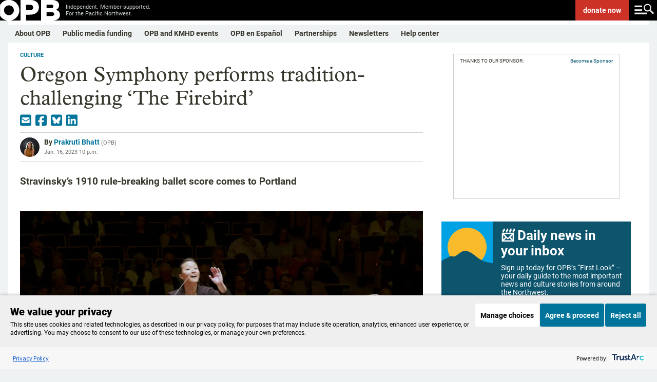

--- FILE ---
content_type: text/html; charset=utf-8
request_url: https://www.opb.org/article/2023/01/16/oregon-symphony-the-firebird-portland-concert/
body_size: 45239
content:
<!DOCTYPE html><html lang="en"><head><script>window.dataLayer = 
          window.dataLayer || [];
          window.dataLayer.push({"content_provider":"OPB","content_group":"Arts & Culture","series":"","author":"Prakruti Bhatt","duration":507,"content_type":"template/article","tags":"Culture | Oregon Symphony | Ballet | Music | Arts And Culture"});</script><script>(function(w,d,s,l,i){w[l]=w[l]||[];w[l].push({'gtm.start':
        new Date().getTime(),event:'gtm.js'});var f=d.getElementsByTagName(s)[0],
        j=d.createElement(s),dl=l!='dataLayer'?'&l='+l:'';j.async=true;j.src=
        'https://www.googletagmanager.com/gtm.js?id='+i+dl;f.parentNode.insertBefore(j,f);
        })(window,document,'script','dataLayer','GTM-WJZVPH');</script><title>Oregon Symphony performs tradition-challenging ‘The Firebird’ - OPB</title><meta property="og:url" content="https://www.opb.org/article/2023/01/16/oregon-symphony-the-firebird-portland-concert/"/><meta property="og:title" content="Oregon Symphony performs tradition-challenging ‘The Firebird’"/><meta property="og:image" content="https://opb-opb-prod.cdn.arcpublishing.com/resizer/v2/W2G3RVIHANHDJBT7VYY4NNCEFY.jpg?auth=b55aa4977e0380d19de716a55d689b479819f9121be26b8ad31a8b02f054d0ac&amp;width=1200&amp;height=675&amp;focal=1087%2C444"/><meta property="og:description" content="Stravinsky’s 1910 rule-breaking ballet score comes to Portland."/><meta property="og:site_name" content="opb"/><meta property="og:type" content="article"/><meta name="twitter:title" content="Oregon Symphony performs tradition-challenging ‘The Firebird’"/><meta name="twitter:url" content="https://www.opb.org/article/2023/01/16/oregon-symphony-the-firebird-portland-concert/"/><meta name="twitter:image" content="https://opb-opb-prod.cdn.arcpublishing.com/resizer/v2/W2G3RVIHANHDJBT7VYY4NNCEFY.jpg?auth=b55aa4977e0380d19de716a55d689b479819f9121be26b8ad31a8b02f054d0ac&amp;width=1200&amp;height=675&amp;focal=1087%2C444"/><meta name="twitter:card" content="summary_large_image"/><meta name="twitter:description" content="Stravinsky’s 1910 rule-breaking ballet score comes to Portland."/><meta property="page-type" content="Article"/><meta property="fb:app_id" content="1635670063409263"/><meta property="fb:pages" content="127822227267704"/><meta property="fb:pages" content="111249508913865"/><meta property="fb:pages" content="579165642143526"/><meta property="fb:pages" content="113050848721496"/><meta property="fb:pages" content="215427730440"/><meta property="fb:pages" content="21486761832"/><meta property="fb:pages" content="17790154938"/><meta name="apple-itunes-app" content="app-id=596183142, app-argument=https://www.opb.org/"/><script type="text/javascript">
    if (!Math.trunc) {
      Math.trunc = function (v) {
        return v < 0 ? Math.ceil(v) : Math.floor(v);
      };
    }

    if (!String.prototype.includes) {
      String.prototype.includes = function(search, start) {
        'use strict';
        if (typeof start !== 'number') {
          start = 0;
        }

        if (start + search.length > this.length) {
          return false;
        } else {
          return this.indexOf(search, start) !== -1;
        }
      };
    }

    // https://tc39.github.io/ecma262/#sec-array.prototype.findindex
    if (!Array.prototype.findIndex) {
      Object.defineProperty(Array.prototype, 'findIndex', {
        value: function(predicate) {
         // 1. Let O be ? ToObject(this value).
          if (this == null) {
            throw new TypeError('"this" is null or not defined');
          }

          var o = Object(this);

          // 2. Let len be ? ToLength(? Get(O, "length")).
          var len = o.length >>> 0;

          // 3. If IsCallable(predicate) is false, throw a TypeError exception.
          if (typeof predicate !== 'function') {
            throw new TypeError('predicate must be a function');
          }

          // 4. If thisArg was supplied, let T be thisArg; else let T be undefined.
          var thisArg = arguments[1];

          // 5. Let k be 0.
          var k = 0;

          // 6. Repeat, while k < len
          while (k < len) {
            // a. Let Pk be ! ToString(k).
            // b. Let kValue be ? Get(O, Pk).
            // c. Let testResult be ToBoolean(? Call(predicate, T, « kValue, k, O »)).
            // d. If testResult is true, return k.
            var kValue = o[k];
            if (predicate.call(thisArg, kValue, k, o)) {
              return k;
            }
            // e. Increase k by 1.
            k++;
          }

          // 7. Return -1.
          return -1;
        },
        configurable: true,
        writable: true
      });
    }

    // Production steps of ECMA-262, Edition 5, 15.4.4.18
    // Reference: http://es5.github.io/#x15.4.4.18
    if (!Array.prototype.forEach) {

      Array.prototype.forEach = function(callback/*, thisArg*/) {

        var T, k;

        if (this == null) {
          throw new TypeError('this is null or not defined');
        }

        // 1. Let O be the result of calling toObject() passing the
        // |this| value as the argument.
        var O = Object(this);

        // 2. Let lenValue be the result of calling the Get() internal
        // method of O with the argument "length".
        // 3. Let len be toUint32(lenValue).
        var len = O.length >>> 0;

        // 4. If isCallable(callback) is false, throw a TypeError exception.
        // See: http://es5.github.com/#x9.11
        if (typeof callback !== 'function') {
          throw new TypeError(callback + ' is not a function');
        }

        // 5. If thisArg was supplied, let T be thisArg; else let
        // T be undefined.
        if (arguments.length > 1) {
          T = arguments[1];
        }

        // 6. Let k be 0.
        k = 0;

        // 7. Repeat while k < len.
        while (k < len) {

          var kValue;

          // a. Let Pk be ToString(k).
          //    This is implicit for LHS operands of the in operator.
          // b. Let kPresent be the result of calling the HasProperty
          //    internal method of O with argument Pk.
          //    This step can be combined with c.
          // c. If kPresent is true, then
          if (k in O) {

            // i. Let kValue be the result of calling the Get internal
            // method of O with argument Pk.
            kValue = O[k];

            // ii. Call the Call internal method of callback with T as
            // the this value and argument list containing kValue, k, and O.
            callback.call(T, kValue, k, O);
          }
          // d. Increase k by 1.
          k++;
        }
        // 8. return undefined.
      };
    }

    if (window.NodeList && !NodeList.prototype.forEach) {
      NodeList.prototype.forEach = Array.prototype.forEach;
    }

    if ((!window.Symbol || !Symbol.hasInstance) && !String.prototype.startsWith) {
      // Polyfilling Symbol.hasInstance and String.prototype.startsWith from: https://polyfill.io/v3/polyfill.min.js?features=Symbol.hasInstance%2CString.prototype.startsWith
      (function(undefined) {function ArrayCreate(r){if(1/r==-Infinity&&(r=0),r>Math.pow(2,32)-1)throw new RangeError("Invalid array length");var n=[];return n.length=r,n}function Call(t,l){var n=arguments.length>2?arguments[2]:[];if(!1===IsCallable(t))throw new TypeError(Object.prototype.toString.call(t)+"is not a function.");return t.apply(l,n)}function CreateDataProperty(e,r,t){var a={value:t,writable:!0,enumerable:!0,configurable:!0};try{return Object.defineProperty(e,r,a),!0}catch(n){return!1}}function CreateDataPropertyOrThrow(t,r,o){var e=CreateDataProperty(t,r,o);if(!e)throw new TypeError("Cannot assign value `"+Object.prototype.toString.call(o)+"` to property `"+Object.prototype.toString.call(r)+"` on object `"+Object.prototype.toString.call(t)+"`");return e}function CreateMethodProperty(e,r,t){var a={value:t,writable:!0,enumerable:!1,configurable:!0};Object.defineProperty(e,r,a)}function Get(n,t){return n[t]}function HasProperty(n,r){return r in n}function IsArray(r){return"[object Array]"===Object.prototype.toString.call(r)}function IsCallable(n){return"function"==typeof n}function RequireObjectCoercible(e){if(null===e||e===undefined)throw TypeError();return e}function ToBoolean(o){return Boolean(o)}function ToInteger(n){var i=Number(n);return isNaN(i)?0:1/i===Infinity||1/i==-Infinity||i===Infinity||i===-Infinity?i:(i<0?-1:1)*Math.floor(Math.abs(i))}function ToLength(n){var t=ToInteger(n);return t<=0?0:Math.min(t,Math.pow(2,53)-1)}function ToObject(e){if(null===e||e===undefined)throw TypeError();return Object(e)}function GetV(t,e){return ToObject(t)[e]}function GetMethod(e,n){var r=GetV(e,n);if(null===r||r===undefined)return undefined;if(!1===IsCallable(r))throw new TypeError("Method not callable: "+n);return r}function Type(e){switch(typeof e){case"undefined":return"undefined";case"boolean":return"boolean";case"number":return"number";case"string":return"string";case"symbol":return"symbol";default:return null===e?"null":"Symbol"in this&&e instanceof this.Symbol?"symbol":"object"}}function GetPrototypeFromConstructor(t,o){var r=Get(t,"prototype");return"object"!==Type(r)&&(r=o),r}function OrdinaryCreateFromConstructor(r,e){var t=arguments[2]||{},o=GetPrototypeFromConstructor(r,e),a=Object.create(o);for(var n in t)Object.prototype.hasOwnProperty.call(t,n)&&Object.defineProperty(a,n,{configurable:!0,enumerable:!1,writable:!0,value:t[n]});return a}function IsConstructor(t){return"object"===Type(t)&&("function"==typeof t&&!!t.prototype)}function Construct(r){var t=arguments.length>2?arguments[2]:r,o=arguments.length>1?arguments[1]:[];if(!IsConstructor(r))throw new TypeError("F must be a constructor.");if(!IsConstructor(t))throw new TypeError("newTarget must be a constructor.");if(t===r)return new(Function.prototype.bind.apply(r,[null].concat(o)));var n=OrdinaryCreateFromConstructor(t,Object.prototype);return Call(r,n,o)}function ArraySpeciesCreate(r,e){if(1/e==-Infinity&&(e=0),!1===IsArray(r))return ArrayCreate(e);var t=Get(r,"constructor");if("object"===Type(t)&&null===(t="Symbol"in this&&"species"in this.Symbol?Get(t,this.Symbol.species):undefined)&&(t=undefined),t===undefined)return ArrayCreate(e);if(!IsConstructor(t))throw new TypeError("C must be a constructor");return Construct(t,[e])}function IsRegExp(e){if("object"!==Type(e))return!1;var t="Symbol"in this&&"match"in this.Symbol?Get(e,this.Symbol.match):undefined;if(t!==undefined)return ToBoolean(t);try{var n=e.lastIndex;return e.lastIndex=0,RegExp.prototype.exec.call(e),!0}catch(r){}finally{e.lastIndex=n}return!1}function OrdinaryToPrimitive(r,t){if("string"===t)var e=["toString","valueOf"];else e=["valueOf","toString"];for(var i=0;i<e.length;++i){var n=e[i],a=Get(r,n);if(IsCallable(a)){var o=Call(a,r);if("object"!==Type(o))return o}}throw new TypeError("Cannot convert to primitive.")}function ToPrimitive(e){var t=arguments.length>1?arguments[1]:undefined;if("object"===Type(e)){if(arguments.length<2)var i="default";else t===String?i="string":t===Number&&(i="number");var r="function"==typeof this.Symbol&&"symbol"==typeof this.Symbol.toPrimitive?GetMethod(e,this.Symbol.toPrimitive):undefined;if(r!==undefined){var n=Call(r,e,[i]);if("object"!==Type(n))return n;throw new TypeError("Cannot convert exotic object to primitive.")}return"default"===i&&(i="number"),OrdinaryToPrimitive(e,i)}return e}function ToString(t){switch(Type(t)){case"symbol":throw new TypeError("Cannot convert a Symbol value to a string");case"object":return ToString(ToPrimitive(t,"string"));default:return String(t)}}CreateMethodProperty(String.prototype,"startsWith",function t(e){"use strict";var r=arguments.length>1?arguments[1]:undefined,n=RequireObjectCoercible(this),i=ToString(n);if(IsRegExp(e))throw new TypeError("First argument to String.prototype.startsWith must not be a regular expression");var o=ToString(e),s=ToInteger(r),a=i.length,g=Math.min(Math.max(s,0),a);return!(o.length+g>a)&&0===i.substr(g).indexOf(e)});!function(t,r,n){"use strict";var e,o=0,u=""+Math.random(),l="__symbol:",c=l.length,a="__symbol@@"+u,i="defineProperty",f="defineProperties",s="getOwnPropertyNames",v="getOwnPropertyDescriptor",b="propertyIsEnumerable",h=t.prototype,y=h.hasOwnProperty,m=h[b],p=h.toString,g=Array.prototype.concat,w=t.getOwnPropertyNames?t.getOwnPropertyNames(window):[],d=t[s],S=function L(t){if("[object Window]"===p.call(t))try{return d(t)}catch(r){return g.call([],w)}return d(t)},P=t[v],j=t.create,O=t.keys,E=t.freeze||t,N=t[i],_=t[f],k=P(t,s),T=function(t,r,n){if(!y.call(t,a))try{N(t,a,{enumerable:!1,configurable:!1,writable:!1,value:{}})}catch(e){t[a]={}}t[a]["@@"+r]=n},z=function(t,r){var n=j(t);return S(r).forEach(function(t){M.call(r,t)&&G(n,t,r[t])}),n},A=function(t){var r=j(t);return r.enumerable=!1,r},D=function Q(){},F=function(t){return t!=a&&!y.call(x,t)},I=function(t){return t!=a&&y.call(x,t)},M=function R(t){var r=""+t;return I(r)?y.call(this,r)&&this[a]["@@"+r]:m.call(this,t)},W=function(r){var n={enumerable:!1,configurable:!0,get:D,set:function(t){e(this,r,{enumerable:!1,configurable:!0,writable:!0,value:t}),T(this,r,!0)}};try{N(h,r,n)}catch(o){h[r]=n.value}return E(x[r]=N(t(r),"constructor",B))},q=function U(){var t=arguments[0];if(this instanceof U)throw new TypeError("Symbol is not a constructor");return W(l.concat(t||"",u,++o))},x=j(null),B={value:q},C=function(t){return x[t]},G=function V(t,r,n){var o=""+r;return I(o)?(e(t,o,n.enumerable?A(n):n),T(t,o,!!n.enumerable)):N(t,r,n),t},H=function(t){return function(r){return y.call(t,a)&&y.call(t[a],"@@"+r)}},J=function X(t){return S(t).filter(t===h?H(t):I).map(C)};k.value=G,N(t,i,k),k.value=J,N(t,"getOwnPropertySymbols",k),k.value=function Y(t){return S(t).filter(F)},N(t,s,k),k.value=function Z(t,r){var n=J(r);return n.length?O(r).concat(n).forEach(function(n){M.call(r,n)&&G(t,n,r[n])}):_(t,r),t},N(t,f,k),k.value=M,N(h,b,k),k.value=q,N(n,"Symbol",k),k.value=function(t){var r=l.concat(l,t,u);return r in h?x[r]:W(r)},N(q,"for",k),k.value=function(t){if(F(t))throw new TypeError(t+" is not a symbol");return y.call(x,t)?t.slice(2*c,-u.length):void 0},N(q,"keyFor",k),k.value=function $(t,r){var n=P(t,r);return n&&I(r)&&(n.enumerable=M.call(t,r)),n},N(t,v,k),k.value=function(t,r){return 1===arguments.length||void 0===r?j(t):z(t,r)},N(t,"create",k);var K=null===function(){return this}.call(null);k.value=K?function(){var t=p.call(this);return"[object String]"===t&&I(this)?"[object Symbol]":t}:function(){if(this===window)return"[object Null]";var t=p.call(this);return"[object String]"===t&&I(this)?"[object Symbol]":t},N(h,"toString",k),e=function(t,r,n){var e=P(h,r);delete h[r],N(t,r,n),t!==h&&N(h,r,e)}}(Object,0,this);Object.defineProperty(Symbol,"hasInstance",{value:Symbol("hasInstance")});}).call('object' === typeof window && window || 'object' === typeof self && self || 'object' === typeof global && global || {});
    }

    (function(undefined) {function Call(t,l){var n=arguments.length>2?arguments[2]:[];if(!1===IsCallable(t))throw new TypeError(Object.prototype.toString.call(t)+"is not a function.");return t.apply(l,n)}function CreateMethodProperty(e,r,t){var a={value:t,writable:!0,enumerable:!1,configurable:!0};Object.defineProperty(e,r,a)}function Get(n,t){return n[t]}function HasProperty(n,r){return r in n}function IsArray(r){return"[object Array]"===Object.prototype.toString.call(r)}function IsCallable(n){return"function"==typeof n}function ToInteger(n){var i=Number(n);return isNaN(i)?0:1/i===Infinity||1/i==-Infinity||i===Infinity||i===-Infinity?i:(i<0?-1:1)*Math.floor(Math.abs(i))}function ToLength(n){var t=ToInteger(n);return t<=0?0:Math.min(t,Math.pow(2,53)-1)}function ToObject(e){if(null===e||e===undefined)throw TypeError();return Object(e)}function GetV(t,e){return ToObject(t)[e]}function GetMethod(e,n){var r=GetV(e,n);if(null===r||r===undefined)return undefined;if(!1===IsCallable(r))throw new TypeError("Method not callable: "+n);return r}function Type(e){switch(typeof e){case"undefined":return"undefined";case"boolean":return"boolean";case"number":return"number";case"string":return"string";case"symbol":return"symbol";default:return null===e?"null":"Symbol"in this&&e instanceof this.Symbol?"symbol":"object"}}function OrdinaryToPrimitive(r,t){if("string"===t)var e=["toString","valueOf"];else e=["valueOf","toString"];for(var i=0;i<e.length;++i){var n=e[i],a=Get(r,n);if(IsCallable(a)){var o=Call(a,r);if("object"!==Type(o))return o}}throw new TypeError("Cannot convert to primitive.")}function ToPrimitive(e){var t=arguments.length>1?arguments[1]:undefined;if("object"===Type(e)){if(arguments.length<2)var i="default";else t===String?i="string":t===Number&&(i="number");var r="function"==typeof this.Symbol&&"symbol"==typeof this.Symbol.toPrimitive?GetMethod(e,this.Symbol.toPrimitive):undefined;if(r!==undefined){var n=Call(r,e,[i]);if("object"!==Type(n))return n;throw new TypeError("Cannot convert exotic object to primitive.")}return"default"===i&&(i="number"),OrdinaryToPrimitive(e,i)}return e}function ToString(t){switch(Type(t)){case"symbol":throw new TypeError("Cannot convert a Symbol value to a string");case"object":return ToString(ToPrimitive(t,"string"));default:return String(t)}}!function(e){"use strict";function t(t){return!!t&&("Symbol"in e&&"iterator"in e.Symbol&&"function"==typeof t[Symbol.iterator]||!!Array.isArray(t))}function n(e){return"from"in Array?Array.from(e):Array.prototype.slice.call(e)}!function(){function r(e){var t="",n=!0;return e.forEach(function(e){var r=encodeURIComponent(e.name),a=encodeURIComponent(e.value);n||(t+="&"),t+=r+"="+a,n=!1}),t.replace(/%20/g,"+")}function a(e,t){var n=e.split("&");t&&-1===n[0].indexOf("=")&&(n[0]="="+n[0]);var r=[];n.forEach(function(e){if(0!==e.length){var t=e.indexOf("=");if(-1!==t)var n=e.substring(0,t),a=e.substring(t+1);else n=e,a="";n=n.replace(/\+/g," "),a=a.replace(/\+/g," "),r.push({name:n,value:a})}});var a=[];return r.forEach(function(e){a.push({name:decodeURIComponent(e.name),value:decodeURIComponent(e.value)})}),a}function i(e){if(c)return new s(e);var t=document.createElement("a");return t.href=e,t}function o(e){var i=this;this._list=[],e===undefined||null===e||(e instanceof o?this._list=a(String(e)):"object"==typeof e&&t(e)?n(e).forEach(function(e){if(!t(e))throw TypeError();var r=n(e);if(2!==r.length)throw TypeError();i._list.push({name:String(r[0]),value:String(r[1])})}):"object"==typeof e&&e?Object.keys(e).forEach(function(t){i._list.push({name:String(t),value:String(e[t])})}):(e=String(e),"?"===e.substring(0,1)&&(e=e.substring(1)),this._list=a(e))),this._url_object=null,this._setList=function(e){u||(i._list=e)};var u=!1;this._update_steps=function(){u||(u=!0,i._url_object&&("about:"===i._url_object.protocol&&-1!==i._url_object.pathname.indexOf("?")&&(i._url_object.pathname=i._url_object.pathname.split("?")[0]),i._url_object.search=r(i._list),u=!1))}}function u(e,t){var n=0;this.next=function(){if(n>=e.length)return{done:!0,value:undefined};var r=e[n++];return{done:!1,value:"key"===t?r.name:"value"===t?r.value:[r.name,r.value]}}}function l(t,n){function r(){var e=l.href.replace(/#$|\?$|\?(?=#)/g,"");l.href!==e&&(l.href=e)}function u(){m._setList(l.search?a(l.search.substring(1)):[]),m._update_steps()}if(!(this instanceof e.URL))throw new TypeError("Failed to construct 'URL': Please use the 'new' operator.");n&&(t=function(){if(c)return new s(t,n).href;var e;try{var r;if("[object OperaMini]"===Object.prototype.toString.call(window.operamini)?(e=document.createElement("iframe"),e.style.display="none",document.documentElement.appendChild(e),r=e.contentWindow.document):document.implementation&&document.implementation.createHTMLDocument?r=document.implementation.createHTMLDocument(""):document.implementation&&document.implementation.createDocument?(r=document.implementation.createDocument("http://www.w3.org/1999/xhtml","html",null),r.documentElement.appendChild(r.createElement("head")),r.documentElement.appendChild(r.createElement("body"))):window.ActiveXObject&&(r=new window.ActiveXObject("htmlfile"),r.write("<head></head><body></body>"),r.close()),!r)throw Error("base not supported");var a=r.createElement("base");a.href=n,r.getElementsByTagName("head")[0].appendChild(a);var i=r.createElement("a");return i.href=t,i.href}finally{e&&e.parentNode.removeChild(e)}}());var l=i(t||""),f=function(){if(!("defineProperties"in Object))return!1;try{var e={};return Object.defineProperties(e,{prop:{get:function(){return!0}}}),e.prop}catch(t){return!1}}(),h=f?this:document.createElement("a"),m=new o(l.search?l.search.substring(1):null);return m._url_object=h,Object.defineProperties(h,{href:{get:function(){return l.href},set:function(e){l.href=e,r(),u()},enumerable:!0,configurable:!0},origin:{get:function(){return"origin"in l?l.origin:this.protocol+"//"+this.host},enumerable:!0,configurable:!0},protocol:{get:function(){return l.protocol},set:function(e){l.protocol=e},enumerable:!0,configurable:!0},username:{get:function(){return l.username},set:function(e){l.username=e},enumerable:!0,configurable:!0},password:{get:function(){return l.password},set:function(e){l.password=e},enumerable:!0,configurable:!0},host:{get:function(){var e={"http:":/:80$/,"https:":/:443$/,"ftp:":/:21$/}[l.protocol];return e?l.host.replace(e,""):l.host},set:function(e){l.host=e},enumerable:!0,configurable:!0},hostname:{get:function(){return l.hostname},set:function(e){l.hostname=e},enumerable:!0,configurable:!0},port:{get:function(){return l.port},set:function(e){l.port=e},enumerable:!0,configurable:!0},pathname:{get:function(){return"/"!==l.pathname.charAt(0)?"/"+l.pathname:l.pathname},set:function(e){l.pathname=e},enumerable:!0,configurable:!0},search:{get:function(){return l.search},set:function(e){l.search!==e&&(l.search=e,r(),u())},enumerable:!0,configurable:!0},searchParams:{get:function(){return m},enumerable:!0,configurable:!0},hash:{get:function(){return l.hash},set:function(e){l.hash=e,r()},enumerable:!0,configurable:!0},toString:{value:function(){return l.toString()},enumerable:!1,configurable:!0},valueOf:{value:function(){return l.valueOf()},enumerable:!1,configurable:!0}}),h}var c,s=e.URL;try{if(s){if("searchParams"in(c=new e.URL("http://example.com"))){var f=new l("http://example.com");if(f.search="a=1&b=2","http://example.com/?a=1&b=2"===f.href&&(f.search="","http://example.com/"===f.href))return}"href"in c||(c=undefined),c=undefined}}catch(m){}if(Object.defineProperties(o.prototype,{append:{value:function(e,t){this._list.push({name:e,value:t}),this._update_steps()},writable:!0,enumerable:!0,configurable:!0},"delete":{value:function(e){for(var t=0;t<this._list.length;)this._list[t].name===e?this._list.splice(t,1):++t;this._update_steps()},writable:!0,enumerable:!0,configurable:!0},get:{value:function(e){for(var t=0;t<this._list.length;++t)if(this._list[t].name===e)return this._list[t].value;return null},writable:!0,enumerable:!0,configurable:!0},getAll:{value:function(e){for(var t=[],n=0;n<this._list.length;++n)this._list[n].name===e&&t.push(this._list[n].value);return t},writable:!0,enumerable:!0,configurable:!0},has:{value:function(e){for(var t=0;t<this._list.length;++t)if(this._list[t].name===e)return!0;return!1},writable:!0,enumerable:!0,configurable:!0},set:{value:function(e,t){for(var n=!1,r=0;r<this._list.length;)this._list[r].name===e?n?this._list.splice(r,1):(this._list[r].value=t,n=!0,++r):++r;n||this._list.push({name:e,value:t}),this._update_steps()},writable:!0,enumerable:!0,configurable:!0},entries:{value:function(){return new u(this._list,"key+value")},writable:!0,enumerable:!0,configurable:!0},keys:{value:function(){return new u(this._list,"key")},writable:!0,enumerable:!0,configurable:!0},values:{value:function(){return new u(this._list,"value")},writable:!0,enumerable:!0,configurable:!0},forEach:{value:function(e){var t=arguments.length>1?arguments[1]:undefined;this._list.forEach(function(n){e.call(t,n.value,n.name)})},writable:!0,enumerable:!0,configurable:!0},toString:{value:function(){return r(this._list)},writable:!0,enumerable:!1,configurable:!0}}),"Symbol"in e&&"iterator"in e.Symbol&&(Object.defineProperty(o.prototype,e.Symbol.iterator,{value:o.prototype.entries,writable:!0,enumerable:!0,configurable:!0}),Object.defineProperty(u.prototype,e.Symbol.iterator,{value:function(){return this},writable:!0,enumerable:!0,configurable:!0})),s)for(var h in s)s.hasOwnProperty(h)&&"function"==typeof s[h]&&(l[h]=s[h]);e.URL=l,e.URLSearchParams=o}(),function(){if("1"!==new e.URLSearchParams([["a",1]]).get("a")||"1"!==new e.URLSearchParams({a:1}).get("a")){var r=e.URLSearchParams;e.URLSearchParams=function(e){if(e&&"object"==typeof e&&t(e)){var a=new r;return n(e).forEach(function(e){if(!t(e))throw TypeError();var r=n(e);if(2!==r.length)throw TypeError();a.append(r[0],r[1])}),a}return e&&"object"==typeof e?(a=new r,Object.keys(e).forEach(function(t){a.set(t,e[t])}),a):new r(e)}}}()}(self);}).call('object' === typeof window && window || 'object' === typeof self && self || 'object' === typeof global && global || {});

    document.createElement("picture");
    </script><script type="application/javascript" id="polyfill-script">if(!Array.prototype.includes||!(window.Object && window.Object.assign)||!window.Promise||!window.Symbol||!window.fetch){document.write('<script type="application/javascript" src="/pf/dist/engine/polyfill.js?d=200&mxId=00000000" defer=""><\/script>')}</script><script id="fusion-engine-react-script" type="application/javascript" src="/pf/dist/engine/react.js?d=200&amp;mxId=00000000" defer=""></script><script id="fusion-engine-combinations-script" type="application/javascript" src="/pf/dist/components/combinations/default.js?d=200&amp;mxId=00000000" defer=""></script><link id="fusion-template-styles" rel="stylesheet" type="text/css" href="/pf/dist/components/combinations/default.css?d=200&amp;mxId=00000000"/><meta name="viewport" content="width=device-width, initial-scale=1"/><link rel="stylesheet" href="/pf/resources/dist/opb/css/style.css?d=200"/><link rel="icon" type="image/x-icon" href="https://www.opb.org/favicon.ico"/><link rel="canonical" href="https://www.opb.org/article/2023/01/16/oregon-symphony-the-firebird-portland-concert/"/><script type="application/ld+json">{"@context":"http://schema.org","@type":"NewsArticle","mainEntityOfPage":{"@type":"WebPage","@id":"https://www.opb.org/article/2023/01/16/oregon-symphony-the-firebird-portland-concert/"},"headline":"Oregon Symphony performs tradition-challenging ‘The Firebird’","description":"Stravinsky’s 1910 rule-breaking ballet score comes to Portland.","datePublished":"2023-01-16T22:00:00.793Z","dateModified":"2023-01-16T22:00:00.781Z","author":{"@type":"Person","name":"Prakruti Bhatt"},"publisher":{"@type":"Organization","name":"OPB","logo":{"@type":"ImageObject","url":"https://www.opb.org/pf/resources/images/opb/opb-jsonld.png","width":182,"height":60}},"image":["https://opb-opb-prod.cdn.arcpublishing.com/resizer/v2/W2G3RVIHANHDJBT7VYY4NNCEFY.jpg?auth=b55aa4977e0380d19de716a55d689b479819f9121be26b8ad31a8b02f054d0ac&width=1200&height=675&focal=1087%2C444","https://opb-opb-prod.cdn.arcpublishing.com/resizer/v2/W2G3RVIHANHDJBT7VYY4NNCEFY.jpg?auth=b55aa4977e0380d19de716a55d689b479819f9121be26b8ad31a8b02f054d0ac&width=1440&height=810&focal=1087%2C444"]}</script><meta name="datePublished" content="2023-01-16"/><meta name="story_id" content="TVDAJTKDGZFZ3HPEWOMO654K2I"/><meta name="has_audio" content="0"/><meta name="programs" content=""/><meta name="category" content="Culture | Oregon Symphony | Ballet | Music | Arts And Culture"/><meta name="keywords" content="Culture | Oregon Symphony | Ballet | Music | Arts And Culture"/><meta name="wordCount" content="507"/><script type="text/javascript" async="" src="https://consent.trustarc.com/v2/notice/qaomny"></script><link rel="preconnect" href="https://dev.visualwebsiteoptimizer.com"/><script type="text/javascript" id="vwoCode">window._vwo_code || (function() {
          var account_id=1084215,
          version=2.1,
          settings_tolerance=2000,
          hide_element='body',  
          hide_element_style = 'opacity:0 !important;filter:alpha(opacity=0) !important;background:none !important;transition:none !important;',
          /* DO NOT EDIT BELOW THIS LINE */
          f=false,w=window,d=document,v=d.querySelector('#vwoCode'),cK='_vwo_'+account_id+'_settings',cc={};try{var c=JSON.parse(localStorage.getItem('_vwo_'+account_id+'_config'));cc=c&&typeof c==='object'?c:{}}catch(e){}var stT=cc.stT==='session'?w.sessionStorage:w.localStorage;code={nonce:v&&v.nonce,library_tolerance:function(){return typeof library_tolerance!=='undefined'?library_tolerance:undefined},settings_tolerance:function(){return cc.sT||settings_tolerance},hide_element_style:function(){return'{'+(cc.hES||hide_element_style)+'}'},hide_element:function(){if(performance.getEntriesByName('first-contentful-paint')[0]){return''}return typeof cc.hE==='string'?cc.hE:hide_element},getVersion:function(){return version},finish:function(e){if(!f){f=true;var t=d.getElementById('_vis_opt_path_hides');if(t)t.parentNode.removeChild(t);if(e)(new Image).src='https://dev.visualwebsiteoptimizer.com/ee.gif?a='+account_id+e}},finished:function(){return f},addScript:function(e){var t=d.createElement('script');t.type='text/javascript';if(e.src){t.src=e.src}else{t.text=e.text}v&&t.setAttribute('nonce',v.nonce);d.getElementsByTagName('head')[0].appendChild(t)},load:function(e,t){var n=this.getSettings(),i=d.createElement('script'),r=this;t=t||{};if(n){i.textContent=n;d.getElementsByTagName('head')[0].appendChild(i);if(!w.VWO||VWO.caE){stT.removeItem(cK);r.load(e)}}else{var o=new XMLHttpRequest;o.open('GET',e,true);o.withCredentials=!t.dSC;o.responseType=t.responseType||'text';o.onload=function(){if(t.onloadCb){return t.onloadCb(o,e)}if(o.status===200||o.status===304){_vwo_code.addScript({text:o.responseText})}else{_vwo_code.finish('&e=loading_failure:'+e)}};o.onerror=function(){if(t.onerrorCb){return t.onerrorCb(e)}_vwo_code.finish('&e=loading_failure:'+e)};o.send()}},getSettings:function(){try{var e=stT.getItem(cK);if(!e){return}e=JSON.parse(e);if(Date.now()>e.e){stT.removeItem(cK);return}return e.s}catch(e){return}},init:function(){if(d.URL.indexOf('__vwo_disable__')>-1)return;var e=this.settings_tolerance();w._vwo_settings_timer=setTimeout(function(){_vwo_code.finish();stT.removeItem(cK)},e);var t;if(this.hide_element()!=='body'){t=d.createElement('style');var n=this.hide_element(),i=n?n+this.hide_element_style():'',r=d.getElementsByTagName('head')[0];t.setAttribute('id','_vis_opt_path_hides');v&&t.setAttribute('nonce',v.nonce);t.setAttribute('type','text/css');if(t.styleSheet)t.styleSheet.cssText=i;else t.appendChild(d.createTextNode(i));r.appendChild(t)}else{t=d.getElementsByTagName('head')[0];var i=d.createElement('div');i.style.cssText='z-index: 2147483647 !important;position: fixed !important;left: 0 !important;top: 0 !important;width: 100% !important;height: 100% !important;background: white !important;display: block !important;';i.setAttribute('id','_vis_opt_path_hides');i.classList.add('_vis_hide_layer');t.parentNode.insertBefore(i,t.nextSibling)}var o=window._vis_opt_url||d.URL,s='https://dev.visualwebsiteoptimizer.com/j.php?a='+account_id+'&u='+encodeURIComponent(o)+'&vn='+version;if(w.location.search.indexOf('_vwo_xhr')!==-1){this.addScript({src:s})}else{this.load(s+'&x=true')}}};w._vwo_code=code;code.init();})();</script>
<script>(window.BOOMR_mq=window.BOOMR_mq||[]).push(["addVar",{"rua.upush":"false","rua.cpush":"true","rua.upre":"false","rua.cpre":"true","rua.uprl":"false","rua.cprl":"false","rua.cprf":"false","rua.trans":"SJ-f132db8e-ddc7-4ae8-8855-79c1dffd660d","rua.cook":"false","rua.ims":"false","rua.ufprl":"false","rua.cfprl":"true","rua.isuxp":"false","rua.texp":"norulematch","rua.ceh":"false","rua.ueh":"false","rua.ieh.st":"0"}]);</script>
                              <script>!function(e){var n="https://s.go-mpulse.net/boomerang/";if("False"=="True")e.BOOMR_config=e.BOOMR_config||{},e.BOOMR_config.PageParams=e.BOOMR_config.PageParams||{},e.BOOMR_config.PageParams.pci=!0,n="https://s2.go-mpulse.net/boomerang/";if(window.BOOMR_API_key="LMCSE-ANKAX-2ECXU-27BW6-DEWG7",function(){function e(){if(!o){var e=document.createElement("script");e.id="boomr-scr-as",e.src=window.BOOMR.url,e.async=!0,i.parentNode.appendChild(e),o=!0}}function t(e){o=!0;var n,t,a,r,d=document,O=window;if(window.BOOMR.snippetMethod=e?"if":"i",t=function(e,n){var t=d.createElement("script");t.id=n||"boomr-if-as",t.src=window.BOOMR.url,BOOMR_lstart=(new Date).getTime(),e=e||d.body,e.appendChild(t)},!window.addEventListener&&window.attachEvent&&navigator.userAgent.match(/MSIE [67]\./))return window.BOOMR.snippetMethod="s",void t(i.parentNode,"boomr-async");a=document.createElement("IFRAME"),a.src="about:blank",a.title="",a.role="presentation",a.loading="eager",r=(a.frameElement||a).style,r.width=0,r.height=0,r.border=0,r.display="none",i.parentNode.appendChild(a);try{O=a.contentWindow,d=O.document.open()}catch(_){n=document.domain,a.src="javascript:var d=document.open();d.domain='"+n+"';void(0);",O=a.contentWindow,d=O.document.open()}if(n)d._boomrl=function(){this.domain=n,t()},d.write("<bo"+"dy onload='document._boomrl();'>");else if(O._boomrl=function(){t()},O.addEventListener)O.addEventListener("load",O._boomrl,!1);else if(O.attachEvent)O.attachEvent("onload",O._boomrl);d.close()}function a(e){window.BOOMR_onload=e&&e.timeStamp||(new Date).getTime()}if(!window.BOOMR||!window.BOOMR.version&&!window.BOOMR.snippetExecuted){window.BOOMR=window.BOOMR||{},window.BOOMR.snippetStart=(new Date).getTime(),window.BOOMR.snippetExecuted=!0,window.BOOMR.snippetVersion=12,window.BOOMR.url=n+"LMCSE-ANKAX-2ECXU-27BW6-DEWG7";var i=document.currentScript||document.getElementsByTagName("script")[0],o=!1,r=document.createElement("link");if(r.relList&&"function"==typeof r.relList.supports&&r.relList.supports("preload")&&"as"in r)window.BOOMR.snippetMethod="p",r.href=window.BOOMR.url,r.rel="preload",r.as="script",r.addEventListener("load",e),r.addEventListener("error",function(){t(!0)}),setTimeout(function(){if(!o)t(!0)},3e3),BOOMR_lstart=(new Date).getTime(),i.parentNode.appendChild(r);else t(!1);if(window.addEventListener)window.addEventListener("load",a,!1);else if(window.attachEvent)window.attachEvent("onload",a)}}(),"".length>0)if(e&&"performance"in e&&e.performance&&"function"==typeof e.performance.setResourceTimingBufferSize)e.performance.setResourceTimingBufferSize();!function(){if(BOOMR=e.BOOMR||{},BOOMR.plugins=BOOMR.plugins||{},!BOOMR.plugins.AK){var n="true"=="true"?1:0,t="",a="gqhoeiqxij7ro2lzj6qa-f-8952a198c-clientnsv4-s.akamaihd.net",i="false"=="true"?2:1,o={"ak.v":"39","ak.cp":"921305","ak.ai":parseInt("590344",10),"ak.ol":"0","ak.cr":8,"ak.ipv":4,"ak.proto":"h2","ak.rid":"26f20650","ak.r":41994,"ak.a2":n,"ak.m":"dscr","ak.n":"ff","ak.bpcip":"52.14.226.0","ak.cport":42382,"ak.gh":"23.66.124.23","ak.quicv":"","ak.tlsv":"tls1.3","ak.0rtt":"","ak.0rtt.ed":"","ak.csrc":"-","ak.acc":"","ak.t":"1769557920","ak.ak":"hOBiQwZUYzCg5VSAfCLimQ==3XsiMdMVOUEIGeURrXghUyNU3Hd+O0vPqvqIlkwFBxrv3+z7UkX1AfbGJG5lXWp1oKYJcBAM92uaLOFJm/CjlBkgWaOsQbNQBHblqdFOhkFYztsbFyx7CoOeQvT0HnQNDeOadbMs/Vq0zsSTpDHT1QNTQqOwnhQeBdl9Ks7xXWXC6yyY1HpmtKoMl7d+4u/Wm6+vJdvGsDzbfnW3rxRNpuJ9Ajhsi/bcuWK66E8vU1n8t/gcqWu5+RPQV66cAMTTckJqYYxeHwA/dCFOStxW2KwcXCUqDyvFcGZTLHDUVhlouy97U6hzBio8geVWCpAcNtkCwQ78yyBHCrE6Nusx1KLuLITPqpwnRNr+DP0qP50hZuAtBop+cJIi5kw26IPA91uJy0ev/Zih6KQWZ+odHfdGRR9n1Cp0RKWNbBU7TJ0=","ak.pv":"85","ak.dpoabenc":"","ak.tf":i};if(""!==t)o["ak.ruds"]=t;var r={i:!1,av:function(n){var t="http.initiator";if(n&&(!n[t]||"spa_hard"===n[t]))o["ak.feo"]=void 0!==e.aFeoApplied?1:0,BOOMR.addVar(o)},rv:function(){var e=["ak.bpcip","ak.cport","ak.cr","ak.csrc","ak.gh","ak.ipv","ak.m","ak.n","ak.ol","ak.proto","ak.quicv","ak.tlsv","ak.0rtt","ak.0rtt.ed","ak.r","ak.acc","ak.t","ak.tf"];BOOMR.removeVar(e)}};BOOMR.plugins.AK={akVars:o,akDNSPreFetchDomain:a,init:function(){if(!r.i){var e=BOOMR.subscribe;e("before_beacon",r.av,null,null),e("onbeacon",r.rv,null,null),r.i=!0}return this},is_complete:function(){return!0}}}}()}(window);</script></head><body class="background_site"><noscript><iframe src="https://www.googletagmanager.com/ns.html?id=GTM-WJZVPH" height="0" width="0" style="display:none;visibility:hidden"></iframe></noscript><div id="fusion-app"><nav class="width_full"><div class="global-header | color_white background_black flex width_full"><div class="header-logo height_full"><a href="/" class="header-logo align_center flex height_full background_black"><img class="" width="100%" src="/pf/resources/images/opb/opb-logo-white.svg?d=200" alt="Oregon Public Broadcasting"/></a></div><p class="hidden--mobile text align_center color_mgray flex f_primary">Independent. Member-supported.<br/>For the Pacific Northwest.</p><p class="hidden--tablet text align_center color_mgray flex f_primary">Independent.<br/>Member-supported.</p><div class="flex justify_end width_full"><div class="contribute align_center flex pointer"><a href="https://www.opb.org/give/" class="align_center color_white background_red flex height_full f_primary f_bold f_s_xs">donate<span class="hidden--mobile"> now</span></a></div><button class="burger background_black pointer width_50 closed"><img alt="Menu" class="height_full" width="49px" src="/pf/resources/images/search-burger.svg?d=200"/></button></div><div class="h_nav_container"></div></div></nav><article class="opb-grid row background_white"><aside class="top | col desktop-12 tablet-12 mobile-12"><div class="itn_box | row f_s_xs f_primary height_35 background_lgray m_top-xxs m_bottom-xxs--mobile"><div class="itn_links | row overflow_scroll"><div class="itn_link | inline_block line_h_35 text_no-linebreak p_left-xs"><a class="color_dgray f_bold" href="https://www.opb.org/about/">About OPB</a></div><div class="itn_link | inline_block line_h_35 text_no-linebreak p_left-xs"><a class="color_dgray f_bold" href="https://www.opb.org/federal-funding/">Public media funding</a></div><div class="itn_link | inline_block line_h_35 text_no-linebreak p_left-xs"><a class="color_dgray f_bold" href="https://www.opb.org/promotions/events/">OPB and KMHD events </a></div><div class="itn_link | inline_block line_h_35 text_no-linebreak p_left-xs"><a class="color_dgray f_bold" href="https://www.opb.org/espanol/">OPB en Español</a></div><div class="itn_link | inline_block line_h_35 text_no-linebreak p_left-xs"><a class="color_dgray f_bold" href="https://www.opb.org/partnerships/">Partnerships</a></div><div class="itn_link | inline_block line_h_35 text_no-linebreak p_left-xs"><a class="color_dgray f_bold" href="https://www.opb.org/newsletter/">Newsletters</a></div><div class="itn_link | inline_block line_h_35 text_no-linebreak p_left-xs"><a class="color_dgray f_bold" href="https://opb2.my.site.com/Help/s/contactsupport">Help center</a></div></div><div class="gradient | inline_block height_35 width_75px absolute_right hidden--desktop"></div></div></aside><div class="article | row col desktop-8 tablet-12 mobile-12"><div class="col desktop-12 tablet-12 mobile-12"><div class="article-header"><h3 class="article-header__kicker | f_s_xxs f_primary f_bold uppercase m-none p_vertical-xxs"><a href="https://www.opb.org/culture/" class="color_dgray">Culture</a></h3><h1 class="m-none color_dgray article-header__headline p_bottom-xxs">Oregon Symphony performs tradition-challenging ‘The Firebird’</h1><div class="p_bottom-xxs "><span class=""><a class="pointer m_right-xxs f_s_lg share_platform" href="mailto:?subject=Oregon Symphony performs tradition-challenging ‘The Firebird’&amp;body=https://www.opb.org/article/2023/01/16/oregon-symphony-the-firebird-portland-concert/" aria-label="share by email" target="_blank" rel="noopener noreferrer"><svg aria-hidden="true" focusable="false" data-prefix="fas" data-icon="square-envelope" class="svg-inline--fa fa-square-envelope " role="img" xmlns="http://www.w3.org/2000/svg" viewBox="0 0 448 512"><path fill="currentColor" d="M64 32C28.7 32 0 60.7 0 96L0 416c0 35.3 28.7 64 64 64l320 0c35.3 0 64-28.7 64-64l0-320c0-35.3-28.7-64-64-64L64 32zM218 271.7L64.2 172.4C66 156.4 79.5 144 96 144l256 0c16.5 0 30 12.4 31.8 28.4L230 271.7c-1.8 1.2-3.9 1.8-6 1.8s-4.2-.6-6-1.8zm29.4 26.9L384 210.4 384 336c0 17.7-14.3 32-32 32L96 368c-17.7 0-32-14.3-32-32l0-125.6 136.6 88.2c7 4.5 15.1 6.9 23.4 6.9s16.4-2.4 23.4-6.9z"></path></svg></a><a class="pointer m_right-xxs f_s_lg share_platform" href="https://www.facebook.com/sharer/sharer.php?u=https://www.opb.org/article/2023/01/16/oregon-symphony-the-firebird-portland-concert/" aria-label="share to facebook" target="_blank" rel="noopener noreferrer"><svg aria-hidden="true" focusable="false" data-prefix="fab" data-icon="square-facebook" class="svg-inline--fa fa-square-facebook " role="img" xmlns="http://www.w3.org/2000/svg" viewBox="0 0 448 512"><path fill="currentColor" d="M64 32C28.7 32 0 60.7 0 96V416c0 35.3 28.7 64 64 64h98.2V334.2H109.4V256h52.8V222.3c0-87.1 39.4-127.5 125-127.5c16.2 0 44.2 3.2 55.7 6.4V172c-6-.6-16.5-1-29.6-1c-42 0-58.2 15.9-58.2 57.2V256h83.6l-14.4 78.2H255V480H384c35.3 0 64-28.7 64-64V96c0-35.3-28.7-64-64-64H64z"></path></svg></a><a class="pointer m_right-xxs f_s_lg share_platform" href="https://bsky.app/intent/compose?text=https://www.opb.org/article/2023/01/16/oregon-symphony-the-firebird-portland-concert/" aria-label="share to bluesky" target="_blank" rel="noopener noreferrer"><svg aria-hidden="true" focusable="false" data-prefix="fab" data-icon="square-bluesky" class="svg-inline--fa fa-square-bluesky " role="img" xmlns="http://www.w3.org/2000/svg" viewBox="0 0 448 512"><path fill="currentColor" d="M64 32C28.7 32 0 60.7 0 96L0 416c0 35.3 28.7 64 64 64l320 0c35.3 0 64-28.7 64-64l0-320c0-35.3-28.7-64-64-64L64 32zM224 247.4c14.5-30 54-85.8 90.7-113.3c26.5-19.9 69.3-35.2 69.3 13.7c0 9.8-5.6 82.1-8.9 93.8c-11.4 40.8-53 51.2-90 44.9c64.7 11 81.2 47.5 45.6 84c-67.5 69.3-97-17.4-104.6-39.6c0 0 0 0 0 0l-.3-.9c-.9-2.6-1.4-4.1-1.8-4.1s-.9 1.5-1.8 4.1c-.1 .3-.2 .6-.3 .9c0 0 0 0 0 0c-7.6 22.2-37.1 108.8-104.6 39.6c-35.5-36.5-19.1-73 45.6-84c-37 6.3-78.6-4.1-90-44.9c-3.3-11.7-8.9-84-8.9-93.8c0-48.9 42.9-33.5 69.3-13.7c36.7 27.5 76.2 83.4 90.7 113.3z"></path></svg></a><a class="pointer m_right-xxs f_s_lg share_platform" href="https://www.linkedin.com/sharing/share-offsite/?url=https://www.opb.org/article/2023/01/16/oregon-symphony-the-firebird-portland-concert/" aria-label="share to linkedin" target="_blank" rel="noopener noreferrer"><svg aria-hidden="true" focusable="false" data-prefix="fab" data-icon="linkedin" class="svg-inline--fa fa-linkedin " role="img" xmlns="http://www.w3.org/2000/svg" viewBox="0 0 448 512"><path fill="currentColor" d="M416 32H31.9C14.3 32 0 46.5 0 64.3v383.4C0 465.5 14.3 480 31.9 480H416c17.6 0 32-14.5 32-32.3V64.3c0-17.8-14.4-32.3-32-32.3zM135.4 416H69V202.2h66.5V416zm-33.2-243c-21.3 0-38.5-17.3-38.5-38.5S80.9 96 102.2 96c21.2 0 38.5 17.3 38.5 38.5 0 21.3-17.2 38.5-38.5 38.5zm282.1 243h-66.4V312c0-24.8-.5-56.7-34.5-56.7-34.6 0-39.9 27-39.9 54.9V416h-66.4V202.2h63.7v29.2h.9c8.9-16.8 30.6-34.5 62.9-34.5 67.2 0 79.7 44.3 79.7 101.9V416z"></path></svg></a></span></div><div class="article-header__author border"><div class="container row"><div class="visual__image article-header__image"><img src="https://opb-opb-prod.cdn.arcpublishing.com/resizer/v2/https%3A%2F%2Fs3.amazonaws.com%2Farc-authors%2Fopb%2F82ccd184-66c8-478f-a9b5-f3d22381a816.jpg?auth=95ff848ac54cf8cbc7bec992b0057e1c40240df260631c118fb4c12b3c8b1071&amp;width=50&amp;height=50&amp;smart=true"/></div><div class="flex flex_column justify_start article-header__text"><div class="f_primary f_bold color_dgray article-header__credits">By <a class="article-header__link" href="/author/prakruti-bhatt/">Prakruti Bhatt</a><span class="color_gray f_normal f_s_xxs article-header__org"> (<!-- -->OPB<!-- -->)</span></div><div class="f_primary f_s_xxs color_gray article-header__meta">Jan. 16, 2023 10 p.m.</div></div></div></div><h2 class="m-none f_primary f_bold color_dgray article-header__subheadline">Stravinsky’s 1910 rule-breaking ballet score comes to Portland</h2></div><div class="article-body"><figure class="article-body__image article-body__media f_primary color_black color_black article-body__image--full"><picture><img src="https://opb-opb-prod.cdn.arcpublishing.com/resizer/v2/W2G3RVIHANHDJBT7VYY4NNCEFY.jpg?auth=b55aa4977e0380d19de716a55d689b479819f9121be26b8ad31a8b02f054d0ac&amp;width=150" alt="Deanna Tham conducts a performance." class="width_full" style="aspect-ratio:2522 / 1528;width:100%"/></picture><figcaption class="background_lgray"><p>Deanna Tham conducts a performance.</p><p class="article-body__image-by color_dgray f_s_xxs m-none"><em>Courtesy of the Oregon Symphony </em></p></figcaption></figure><p class="article-body__text article-body--padding color_dgray m-none">In the early 1900s, a relatively unknown Russian composer, Igor Stravinsky, was commissioned by Sergei Diaghilev, the founder of the Ballet Russes. Stravinsky wasn’t Diaghilev’s first choice — many others rejected his offer. The duo went on to create a tumultuous, fiery ballet titled “The Firebird,” which is carefully wrapped around Russian folklore.</p><div class="article-body--padding hidden--desktop article-body-rail-ad"><div class="ad-container f_primary border rail
      hidden--desktop
      
      "><section><div class="float_left color_dgray">THANKS TO OUR SPONSOR:</div><div class="float_right"><a href="https://www.opb.org/sponsorship/">Become a Sponsor</a></div></section><div style="min-width:300px;min-height:250px" class="ad float_clear" id="ad-id-rail-mobile-tablet"></div></div></div><p class="article-body__text article-body--padding color_dgray m-none">Now a performance of the score of that ballet has come to downtown Portland. The Oregon Symphony has been performing “The Firebird” at the Arlene Schnitzer Concert Hall over <a href="https://www.orsymphony.org/concerts-tickets/2223/stravinskys-the-firebird-with-the-oregon-symphony/" target="_blank">Martin Luther King Jr. Day weekend, with a final show on Monday night.</a></p><p class="article-body__text article-body--padding color_dgray m-none">“The Firebird” follows the tale of Prince Ivan who spares the life of the Firebird. As thanks, the Firebird presents him with a magical feather. The feather summons the Firebird to help the prince defeat the evil sorcerer Koschei.</p><p class="article-body__text article-body--padding color_dgray m-none">The successful ballet catapulted Stravinsky to fame and fortune while spotlighting Russian music in the classical world.</p><p class="article-body__text article-body--padding color_dgray m-none">The concert hall isn’t the only place you can listen to “The Firebird.” The score has a strong presence in popular culture — it’s been used in Disney’s “Fantasia 2000,” during the Sochi 2014 Winter Olympics and sampled by musicians such as Frank Zappa and Don Sebesky.</p><p class="article-body__text article-body--padding color_dgray m-none">For those seeking a live audience experience in Portland this weekend, <a href="https://www.opb.org/article/2022/09/24/deanna-tham-oregon-symphony-conductor-conducting/" target="_blank">Deanna Tham</a> will conduct all three of the symphony’s performances.</p><div class="article-body--padding article-body-ad"><div class="ad-container f_primary border articleBody
      
      
      "><section><div class="float_left color_dgray">THANKS TO OUR SPONSOR:</div><div class="float_right"><a href="https://www.opb.org/sponsorship/">Become a Sponsor</a></div></section><div class="ad float_clear" id="ad-id-articleBody-mobile-tablet-desktop"></div></div></div><p class="article-body__text article-body--padding color_dgray m-none">“I personally love the piece. … It’s very colorful. It has a very strong story element to it. It has a strong rhythm element to it that people can really grab onto and fall in love with Stravinsky’s music,” she says.</p><figure class="article-body__image article-body__media f_primary color_black color_black article-body__image--full"><picture><img src="https://opb-opb-prod.cdn.arcpublishing.com/resizer/v2/PBOCMYXLUJFSTGLQ6USBCF6JHE.jpg?auth=60d052e474a82b031569b01f972f586d0b35ecf479bc4718d47b15891844f2b9&amp;width=150" alt="An Oregon Symphony rehearsal in November 2021." class="width_full" style="aspect-ratio:3000 / 2000;width:100%"/></picture><figcaption class="background_lgray"><p>An Oregon Symphony rehearsal in November 2021.</p><p class="article-body__image-by color_dgray f_s_xxs m-none"><em>Courtesy of the Oregon Symphony</em></p></figcaption></figure><p class="article-body__text article-body--padding color_dgray m-none">“It’s a classic Russian folktale, which some of us may or may not know, but we all will recognize the Firebird. We recognize that throughout all folklore as the Phoenix, the Firebird, the rebirth,” says Tham. “So you have this fiery color — he uses the woodwinds. Especially in contrast with the dark, magical forest of the evil Koschei. You have this intense contrast between dark and murky and magical and mystical, and then this fiery, bright light firebird.”</p><p class="article-body__text article-body--padding color_dgray m-none">Tham also believes Stravinksy challenged the definition of traditional ballet performance, first with “The Firebird,” then “Petrushka” and later with “The Rite of Spring.”</p><p class="article-body__text article-body--padding color_dgray m-none">“Rite of Spring,” which shocked the audience to such a degree when it debuted that people rioted in response to its performance, is Stravinsky’s most widely remembered composition today.</p><p class="article-body__text article-body--padding color_dgray m-none">But the Oregon Symphony’s performances will give contemporary audiences an opportunity to see how he was laying the groundwork for that expectation-breaking work with “The Firebird,” which, like “Rite of Spring,” blends strange time signatures and technically demanding compositions.</p><p class="article-body__text article-body--padding color_dgray m-none">Having conducted ballet before, Tham enjoys the intersection of both art forms — music and dance. She adds, “When you have these collaborations, where I think both art forms are equal to the fore, you advance both art forms on their own. … The collaboration should be there to advance the art and not hinder or pander to the existing limitations of them.”</p><figure class="article-body__image article-body__media f_primary color_black color_black article-body__image--full"><picture><img src="https://opb-opb-prod.cdn.arcpublishing.com/resizer/v2/UWCQJTSQOJG3PKV7MDY3IM53KU.jpg?auth=6092b714764187b57b6f0033182d2c1277549c70461433e822f7a840482eee1a&amp;width=150" alt="Oregon Symphony musicians rehearse in November 2021." class="width_full" style="aspect-ratio:6720 / 4480;width:100%"/></picture><figcaption class="background_lgray"><p>Oregon Symphony musicians rehearse in November 2021.</p><p class="article-body__image-by color_dgray f_s_xxs m-none"><em>Courtesy of the Oregon Symphony</em></p></figcaption></figure><p class="article-body__text article-body--padding color_dgray m-none"><br/></p><div class="article-body--padding article-body-ad"><div class="ad-container f_primary border articleBodyBottom
      
      
      "><section><div class="float_left color_dgray">THANKS TO OUR SPONSOR:</div><div class="float_right"><a href="https://www.opb.org/sponsorship/">Become a Sponsor</a></div></section><div class="ad float_clear" id="ad-id-articleBodyBottom-mobile-tablet-desktop"></div></div></div></div><hr class="border_1 width_full border_solid border_color_mgray border_bottom_0 
        divider_thick"/></div></div><div class="right-rail | row col desktop-4 tablet-12 mobile-12"><div class="col col-gap-desktop--right desktop-12 tablet-12 mobile-12"><div class="ad-container f_primary border rail
      
      hidden--tablet-only
      hidden--mobile"><section><div class="float_left color_dgray">THANKS TO OUR SPONSOR:</div><div class="float_right"><a href="https://www.opb.org/sponsorship/">Become a Sponsor</a></div></section><div style="min-width:300px;min-height:250px" class="ad float_clear" id="ad-id-rail-desktop"></div></div><div class="newsletter_container newsletter_container--padding | width_full"><div class="newsletter newsletter_first-look | flex flex-row flex-wrap align_center"><div data-testid="newsletter__icon" class="newsletter__icon | flex_1 align_self_s"><img src="/pf/resources/icons/_newsletters/first-look.svg?d=200"/></div><div class="newsletter__text | flex_2 f_primary"><h3 class="newsletter__header | f_bold">📨 Daily news in your inbox</h3><div data-testid="newsletter__description" class="newsletter__description">Sign up today for OPB’s “First Look” – your daily guide to the most important news and culture stories from around the Northwest.</div></div><form class="newsletter__form flex_2 p m_left-auto" aria-label="sign up for newsletter" novalidate="" id="singleNewsletterSignup"><div class="form-group"><div class="flex"><label id="emailLabel" class="sr-only">Email</label></div><div class="flex flex-row"><div class="form-field width_full m_left-auto"><input aria-labelledby="emailLabel" autoComplete="off" class="form-input background_white box_shadow_none width_full border_0 border_radius form-input--email
                    f_primary color_dgray" id="EmailAddress" name="EmailAddress" type="email" placeholder="example@domain.com" required="" value=""/></div><label id="hiddenLabel" class="hidden">Please leave this field blank</label><input aria-labelledby="hiddenLabel" type="checkbox" id="id_contact_me_by_fax_only" name="id_contact_me_by_fax_only" class="hidden" tabindex="-1" autoComplete="off" value="0"/><button class="newsletter__btn newsletter__btn__inline pointer width_full border_0 border_radius f_primary f_bold" type="submit">Sign up</button></div></div></form></div></div><div style="display:none" id="f0fatHO4fYh12RK" data-fusion-collection="features" data-fusion-type="article/related" data-fusion-name="article_Related" data-fusion-message="Could not render component [features:article/related]"></div></div></div><aside class="bottom | col desktop-12 tablet-12 mobile-12"><p class="article-body__tags article-body--padding f_primary"><strong class="f_bold color_dgray">Tags:</strong> <a href="/tag/culture">Culture</a>, <a href="/tag/oregon-symphony">Oregon Symphony</a>, <a href="/tag/ballet">Ballet</a>, <a href="/tag/music">Music</a>, <a href="/tag/arts-and-culture">Arts And Culture</a></p></aside></article><footer class="width_full background_white has-sticky-footer"><div class="sustainer f_primary layout-horizontal"><div class="opb-grid p_horizontal-xs row align_center"><div class="row row_stretch"><div class="col mobile-12 tablet-9"><p class="sustainer_text f_medium f_s_large m-none p_vertical-sm p_right-xs--tablet">Federal funding for public media has been eliminated. Take action now and protect OPB&#x27;s independent journalism and essential programs for everyone.</p></div><div class="col mobile-12 tablet-3 flex align_center"><div class="sustainer_button width_full p border_radius text_align_center m_bottom-sm--mobile"><a class="sustainer_button-link f_bold f_s_md" href="https://www.opb.org/give/">Make a Sustaining contribution now</a></div></div></div></div></div><div class="global_footer background_footer width_full"><div class="opb-grid p_horizontal-xs"><div class="social_links | flex undefined p_top-xs"></div><div class="footer1 | color_lightgray flex f_primary f_bold p_bottom-xs"><div class="col flex flex_column m_right-xs--mobile"><div class="m_vertical-micro"><a href="/about" aria-label="null" rel="">About OPB</a></div><div class="m_vertical-micro"><a href="https://opb2.my.site.com/Help/s/" aria-label="null (opens in a new window)" rel="noopener noreferrer">Help Center</a></div><div class="m_vertical-micro"><a href="/workwithus" aria-label="null" rel="">Work With Us</a></div></div><div class="col flex flex_column"><div class="m_vertical-micro"><a href="https://opb2.my.site.com/Help/s/managemembership" aria-label="null (opens in a new window)" rel="noopener noreferrer"><span class="f_fa_f_solid f_s_sm absolute" aria-label="Manage My Membership"></span>Manage My Membership</a></div><div class="m_vertical-micro"><a href="/sponsorship" aria-label="null" rel="">Sponsorship</a></div><div class="m_vertical-micro"><a href="https://opb2.my.site.com/Help/s/contactsupport" aria-label="null (opens in a new window)" rel="noopener noreferrer">Contact Us</a></div></div></div><div class="footer2 row align_end f_primary p_vertical-xs mobile-12"><div style="order:0" class="col m_horizontal--desktop m_horizontal-xxs--tablet desktop-auto tablet-auto m_vertical-micro--mobile  accent-color f_s_xs"><a href="/privacy" aria-label="null" rel="">Privacy Policy</a></div><div class="col m_horizontal--desktop m_horizontal-xxs--tablet desktop-auto tablet-auto m_vertical-micro--mobile"><button class="f_s_12 color_mgray">Cookie Preferences</button></div><div style="order:1" class="col m_horizontal--desktop m_horizontal-xxs--tablet desktop-auto tablet-auto m_vertical-micro--mobile "><a href="/publicfiles" aria-label="null" rel="">FCC Public Files</a></div><div style="order:2" class="col m_horizontal--desktop m_horizontal-xxs--tablet desktop-auto tablet-auto m_vertical-micro--mobile "><a href="/fcc-applications" aria-label="null" rel="">FCC Applications</a></div><div style="order:3" class="col m_horizontal--desktop m_horizontal-xxs--tablet desktop-auto tablet-auto m_vertical-micro--mobile "><a href="/terms" aria-label="null" rel="">Terms of Use</a></div><div style="order:4" class="col m_horizontal--desktop m_horizontal-xxs--tablet desktop-auto tablet-auto m_vertical-micro--mobile "><a href="/editorialpolicy" aria-label="null" rel="">Editorial Policy</a></div><div style="order:5" class="col m_horizontal--desktop m_horizontal-xxs--tablet desktop-auto tablet-auto m_vertical-micro--mobile "><a href="/sms" aria-label="SMS Terms and Conditions" rel="">SMS T&amp;C</a></div><div style="order:6" class="col m_horizontal--desktop m_horizontal-xxs--tablet desktop-auto tablet-auto m_vertical-micro--mobile "><a href="/contestrules" aria-label="null" rel="">Contest Rules</a></div><div style="order:7" class="col m_horizontal--desktop m_horizontal-xxs--tablet desktop-auto tablet-auto m_vertical-micro--mobile "><a href="/accessibility" aria-label="null" rel="">Accessibility</a></div></div></div></div></footer><div class="sticky-footer width_full absolute_bottom fixed z_9"><div class="stream-launcher | flex align_center f_primary "><div><button class="stream-launcher__play-button pointer"><svg aria-hidden="true" focusable="false" data-prefix="far" data-icon="circle-play" class="svg-inline--fa fa-circle-play " role="img" xmlns="http://www.w3.org/2000/svg" viewBox="0 0 512 512"><path fill="currentColor" d="M464 256A208 208 0 1 0 48 256a208 208 0 1 0 416 0zM0 256a256 256 0 1 1 512 0A256 256 0 1 1 0 256zM188.3 147.1c7.6-4.2 16.8-4.1 24.3 .5l144 88c7.1 4.4 11.5 12.1 11.5 20.5s-4.4 16.1-11.5 20.5l-144 88c-7.4 4.5-16.7 4.7-24.3 .5s-12.3-12.2-12.3-20.9l0-176c0-8.7 4.7-16.7 12.3-20.9z"></path></svg><span class="sr-only">Listen to the <!-- -->OPB News<!-- --> live stream (opens new window)</span></button></div><div class="stream-launcher__streaming-info | overflow_auto p-none"><p class="stream-launcher__streaming-now block uppercase color_lightgray p-none m-none">Streaming Now</p><p class="stream-launcher__now-playing | overflow_auto overflow_x_hidden--desktop text_no-linebreak color_white f_bold m-none">All Things Considered</p></div><button class="stream-launcher__show-switch background_black color_white" aria-expanded="false"><svg aria-hidden="true" focusable="false" data-prefix="fas" data-icon="plus" class="svg-inline--fa fa-plus " role="img" xmlns="http://www.w3.org/2000/svg" viewBox="0 0 448 512"><path fill="currentColor" d="M256 80c0-17.7-14.3-32-32-32s-32 14.3-32 32l0 144L48 224c-17.7 0-32 14.3-32 32s14.3 32 32 32l144 0 0 144c0 17.7 14.3 32 32 32s32-14.3 32-32l0-144 144 0c17.7 0 32-14.3 32-32s-14.3-32-32-32l-144 0 0-144z"></path></svg><span class="sr-only">Show<!-- --> switch stream buttons</span></button><div class="stream-launcher__switch color_mgray f_s_xxs "><span class="uppercase p_right-xxs f_bold">Switch Stream:</span><button class="stream-launcher__switch-btn border_radius color_white pointer background_black border stream-launcher__switch-btn--active">OPB News<span class="sr-only">Listen to the <!-- -->OPB News<!-- --> live stream (opens new window)</span></button><button class="stream-launcher__switch-btn border_radius color_white pointer background_black border">KMHD<span class="sr-only">Listen to the <!-- -->KMHD<!-- --> live stream (opens new window)</span></button></div></div></div></div><script id="fusion-metadata" type="application/javascript">window.Fusion=window.Fusion||{};Fusion.arcSite="opb";Fusion.contextPath="/pf";Fusion.mxId="00000000";Fusion.deployment="200";Fusion.globalContent={"_id":"TVDAJTKDGZFZ3HPEWOMO654K2I","type":"story","version":"0.10.7","content_elements":[{"_id":"W2G3RVIHANHDJBT7VYY4NNCEFY","additional_properties":{"fullSizeResizeUrl":"/resizer/nMMRSIdqN27rhRS7OI7D1eM4Qq4=/arc-anglerfish-arc2-prod-opb/public/W2G3RVIHANHDJBT7VYY4NNCEFY.jpg","galleries":[],"ingestionMethod":"manual","iptc_source":"Courtesy of the Oregon Symphony","keywords":[""],"mime_type":"image/jpeg","originalName":"DTham Action5.jpg","originalUrl":"https://cloudfront-us-east-1.images.arcpublishing.com/opb/W2G3RVIHANHDJBT7VYY4NNCEFY.jpg","proxyUrl":"/resizer/nMMRSIdqN27rhRS7OI7D1eM4Qq4=/arc-anglerfish-arc2-prod-opb/public/W2G3RVIHANHDJBT7VYY4NNCEFY.jpg","published":true,"resizeUrl":"/resizer/nMMRSIdqN27rhRS7OI7D1eM4Qq4=/arc-anglerfish-arc2-prod-opb/public/W2G3RVIHANHDJBT7VYY4NNCEFY.jpg","restricted":false,"thumbnailResizeUrl":"/resizer/NBrAyCy5OTLX-6aM2cuwI5XbTjc=/300x0/arc-anglerfish-arc2-prod-opb/public/W2G3RVIHANHDJBT7VYY4NNCEFY.jpg","version":3,"template_id":876,"_id":"2LVXPDM5LREXFEMIWXQO5FW53U"},"address":{},"caption":"Deanna Tham conducts a performance.","copyright":"Courtesy of Photographer","created_date":"2023-01-13T19:33:04Z","credits":{"by":[{"byline":"Courtesy of the Oregon Symphony ","name":"Courtesy of the Oregon Symphony ","type":"author"}]},"distributor":{"mode":"reference","reference_id":"7835069c-3dc4-47da-8160-8065a6637144"},"focal_point":{"x":1087,"y":444},"geo":{},"height":1528,"image_type":"photograph","last_updated_date":"2023-01-13T21:18:58Z","licensable":false,"owner":{"id":"opb","sponsored":false},"source":{"name":"Acquired (Handout)","source_type":"handout","additional_properties":{"editor":"photo center"},"edit_url":"","system":"photo center"},"subtitle":"Oregon Symphony's Deanna Tham conducts a performance.","taxonomy":{"associated_tasks":[]},"type":"image","url":"https://cloudfront-us-east-1.images.arcpublishing.com/opb/W2G3RVIHANHDJBT7VYY4NNCEFY.jpg","version":"0.10.3","width":2522,"syndication":{"search":true},"resized_urls":{"small":"https://opb-opb-prod.cdn.arcpublishing.com/resizer/v2/W2G3RVIHANHDJBT7VYY4NNCEFY.jpg?auth=b55aa4977e0380d19de716a55d689b479819f9121be26b8ad31a8b02f054d0ac&width=786","lowResBody":"https://opb-opb-prod.cdn.arcpublishing.com/resizer/v2/W2G3RVIHANHDJBT7VYY4NNCEFY.jpg?auth=b55aa4977e0380d19de716a55d689b479819f9121be26b8ad31a8b02f054d0ac&width=150","small_2x":"https://opb-opb-prod.cdn.arcpublishing.com/resizer/v2/W2G3RVIHANHDJBT7VYY4NNCEFY.jpg?auth=b55aa4977e0380d19de716a55d689b479819f9121be26b8ad31a8b02f054d0ac&width=1572","medium":"https://opb-opb-prod.cdn.arcpublishing.com/resizer/v2/W2G3RVIHANHDJBT7VYY4NNCEFY.jpg?auth=b55aa4977e0380d19de716a55d689b479819f9121be26b8ad31a8b02f054d0ac&width=1023","medium_2x":"https://opb-opb-prod.cdn.arcpublishing.com/resizer/v2/W2G3RVIHANHDJBT7VYY4NNCEFY.jpg?auth=b55aa4977e0380d19de716a55d689b479819f9121be26b8ad31a8b02f054d0ac&width=2046","large":"https://opb-opb-prod.cdn.arcpublishing.com/resizer/v2/W2G3RVIHANHDJBT7VYY4NNCEFY.jpg?auth=b55aa4977e0380d19de716a55d689b479819f9121be26b8ad31a8b02f054d0ac&width=1440","large_2x":"https://opb-opb-prod.cdn.arcpublishing.com/resizer/v2/W2G3RVIHANHDJBT7VYY4NNCEFY.jpg?auth=b55aa4977e0380d19de716a55d689b479819f9121be26b8ad31a8b02f054d0ac&width=2880","shareable":"https://opb-opb-prod.cdn.arcpublishing.com/resizer/v2/W2G3RVIHANHDJBT7VYY4NNCEFY.jpg?auth=b55aa4977e0380d19de716a55d689b479819f9121be26b8ad31a8b02f054d0ac&width=1200"}},{"_id":"RBONSZFJIJBYFBIUJXGAYLLVME","type":"text","additional_properties":{"_id":1673642916461},"content":"In the early 1900s, a relatively unknown Russian composer, Igor Stravinsky, was commissioned by Sergei Diaghilev, the founder of the Ballet Russes. Stravinsky wasn’t Diaghilev’s first choice — many others rejected his offer. The duo went on to create a tumultuous, fiery ballet titled “The Firebird,” which is carefully wrapped around Russian folklore."},{"_id":"SVROSXDUXJEMPJLKAZUUYBT6CI","type":"text","additional_properties":{"_id":1673642916462},"content":"Now a performance of the score of that ballet has come to downtown Portland. The Oregon Symphony has been performing “The Firebird” at the Arlene Schnitzer Concert Hall over <a href=\"https://www.orsymphony.org/concerts-tickets/2223/stravinskys-the-firebird-with-the-oregon-symphony/\" target=\"_blank\">Martin Luther King Jr. Day weekend, with a final show on Monday night.</a>"},{"_id":"TPONLRPZOREPXGOOEYNHHPKEBQ","type":"text","additional_properties":{"_id":1673642916463},"content":"“The Firebird” follows the tale of Prince Ivan who spares the life of the Firebird. As thanks, the Firebird presents him with a magical feather. The feather summons the Firebird to help the prince defeat the evil sorcerer Koschei."},{"_id":"QKKETBVCGFFWHFJGX7TEPJGTFU","type":"text","additional_properties":{"_id":1673642916464},"content":"The successful ballet catapulted Stravinsky to fame and fortune while spotlighting Russian music in the classical world."},{"_id":"MJVBZ5YCF5AI3INNUYVB3DWH4A","type":"text","additional_properties":{"_id":1673642916466},"content":"The concert hall isn’t the only place you can listen to “The Firebird.” The score has a strong presence in popular culture — it’s been used in Disney’s “Fantasia 2000,” during the Sochi 2014 Winter Olympics and sampled by musicians such as Frank Zappa and Don Sebesky."},{"_id":"4S5BSWZLKBEM3F4JS57NDH5TE4","type":"text","additional_properties":{"_id":1673642916467},"content":"For those seeking a live audience experience in Portland this weekend, <a href=\"https://www.opb.org/article/2022/09/24/deanna-tham-oregon-symphony-conductor-conducting/\" target=\"_blank\">Deanna Tham</a> will conduct all three of the symphony’s performances."},{"_id":"I6BB6HOJTRGQZHQN6GUOXKS3WY","type":"text","additional_properties":{"_id":1673642916468},"content":"“I personally love the piece. … It’s very colorful. It has a very strong story element to it. It has a strong rhythm element to it that people can really grab onto and fall in love with Stravinsky’s music,” she says."},{"_id":"PBOCMYXLUJFSTGLQ6USBCF6JHE","additional_properties":{"fullSizeResizeUrl":"/resizer/0JQYbfcuy53dK7cxw4mpC3GuRAM=/arc-anglerfish-arc2-prod-opb/public/PBOCMYXLUJFSTGLQ6USBCF6JHE.jpg","galleries":[],"ingestionMethod":"manual","iptc_source":"Courtesy of the Oregon Symphony","iptc_title":"Photographer","keywords":["","arlene schnitzer concert hall","david danzmayr","oregon symphony"],"mime_type":"image/jpeg","originalName":"OregonSymphony_November2021_IMG_7702_JasonQuigley.jpg","originalUrl":"https://cloudfront-us-east-1.images.arcpublishing.com/opb/PBOCMYXLUJFSTGLQ6USBCF6JHE.jpg","proxyUrl":"/resizer/0JQYbfcuy53dK7cxw4mpC3GuRAM=/arc-anglerfish-arc2-prod-opb/public/PBOCMYXLUJFSTGLQ6USBCF6JHE.jpg","published":true,"resizeUrl":"/resizer/0JQYbfcuy53dK7cxw4mpC3GuRAM=/arc-anglerfish-arc2-prod-opb/public/PBOCMYXLUJFSTGLQ6USBCF6JHE.jpg","restricted":false,"takenOn":"2021-11-04T17:22:25Z","thumbnailResizeUrl":"/resizer/v20MGkixyPCGA4_PEP29pX1AUHo=/300x0/arc-anglerfish-arc2-prod-opb/public/PBOCMYXLUJFSTGLQ6USBCF6JHE.jpg","version":0,"template_id":876,"_id":"C7L2LJ2PGRF6NCI7UX6I6QHETE"},"address":{},"caption":"An Oregon Symphony rehearsal in November 2021.","copyright":"Courtesy of Photographer","created_date":"2023-01-13T19:43:04Z","credits":{"affiliation":[{"name":"","type":"author"}],"by":[{"byline":"Courtesy of the Oregon Symphony","name":"Courtesy of the Oregon Symphony","type":"author"}]},"distributor":{"mode":"reference","reference_id":"7835069c-3dc4-47da-8160-8065a6637144"},"height":2000,"image_type":"photograph","last_updated_date":"2023-01-13T19:43:04Z","licensable":false,"owner":{"id":"opb","sponsored":false},"slug":"Oregon Symphony","source":{"name":"Acquired (Handout)","source_type":"handout","additional_properties":{"editor":"photo center"},"edit_url":"","system":"photo center"},"subtitle":"Oregon Symphony's rehearsal from Nov. 4, 2021","taxonomy":{"associated_tasks":[]},"type":"image","url":"https://cloudfront-us-east-1.images.arcpublishing.com/opb/PBOCMYXLUJFSTGLQ6USBCF6JHE.jpg","version":"0.10.3","width":3000,"syndication":{"search":true},"creditIPTC":"","resized_urls":{"small":"https://opb-opb-prod.cdn.arcpublishing.com/resizer/v2/PBOCMYXLUJFSTGLQ6USBCF6JHE.jpg?auth=60d052e474a82b031569b01f972f586d0b35ecf479bc4718d47b15891844f2b9&width=786","lowResBody":"https://opb-opb-prod.cdn.arcpublishing.com/resizer/v2/PBOCMYXLUJFSTGLQ6USBCF6JHE.jpg?auth=60d052e474a82b031569b01f972f586d0b35ecf479bc4718d47b15891844f2b9&width=150","small_2x":"https://opb-opb-prod.cdn.arcpublishing.com/resizer/v2/PBOCMYXLUJFSTGLQ6USBCF6JHE.jpg?auth=60d052e474a82b031569b01f972f586d0b35ecf479bc4718d47b15891844f2b9&width=1572","medium":"https://opb-opb-prod.cdn.arcpublishing.com/resizer/v2/PBOCMYXLUJFSTGLQ6USBCF6JHE.jpg?auth=60d052e474a82b031569b01f972f586d0b35ecf479bc4718d47b15891844f2b9&width=1023","medium_2x":"https://opb-opb-prod.cdn.arcpublishing.com/resizer/v2/PBOCMYXLUJFSTGLQ6USBCF6JHE.jpg?auth=60d052e474a82b031569b01f972f586d0b35ecf479bc4718d47b15891844f2b9&width=2046","large":"https://opb-opb-prod.cdn.arcpublishing.com/resizer/v2/PBOCMYXLUJFSTGLQ6USBCF6JHE.jpg?auth=60d052e474a82b031569b01f972f586d0b35ecf479bc4718d47b15891844f2b9&width=1440","large_2x":"https://opb-opb-prod.cdn.arcpublishing.com/resizer/v2/PBOCMYXLUJFSTGLQ6USBCF6JHE.jpg?auth=60d052e474a82b031569b01f972f586d0b35ecf479bc4718d47b15891844f2b9&width=2880","shareable":"https://opb-opb-prod.cdn.arcpublishing.com/resizer/v2/PBOCMYXLUJFSTGLQ6USBCF6JHE.jpg?auth=60d052e474a82b031569b01f972f586d0b35ecf479bc4718d47b15891844f2b9&width=1200"}},{"_id":"CP5H6SQHPZHAXMWAYD54M2XFXU","type":"text","additional_properties":{"_id":1673642916470},"content":"“It’s a classic Russian folktale, which some of us may or may not know, but we all will recognize the Firebird. We recognize that throughout all folklore as the Phoenix, the Firebird, the rebirth,” says Tham. “So you have this fiery color — he uses the woodwinds. Especially in contrast with the dark, magical forest of the evil Koschei. You have this intense contrast between dark and murky and magical and mystical, and then this fiery, bright light firebird.”"},{"_id":"QZF3T2PTZFH4JBDWZBU6OMDG5Y","type":"text","additional_properties":{"_id":1673642916471},"content":"Tham also believes Stravinksy challenged the definition of traditional ballet performance, first with “The Firebird,” then “Petrushka” and later with “The Rite of Spring.”"},{"_id":"XN6HFJMI3JBCTCYDMR7JTEFF2A","type":"text","additional_properties":{"_id":1673642916472},"content":"“Rite of Spring,” which shocked the audience to such a degree when it debuted that people rioted in response to its performance, is Stravinsky’s most widely remembered composition today."},{"_id":"GMSO3HP6UBFF3K4ZRBPIXFUKR4","type":"text","additional_properties":{"_id":1673642916473},"content":"But the Oregon Symphony’s performances will give contemporary audiences an opportunity to see how he was laying the groundwork for that expectation-breaking work with “The Firebird,” which, like “Rite of Spring,” blends strange time signatures and technically demanding compositions."},{"_id":"QZ6JFKOTDRHPBCZNPHBQEDRQNE","type":"text","additional_properties":{"_id":1673642916474},"content":"Having conducted ballet before, Tham enjoys the intersection of both art forms — music and dance. She adds, “When you have these collaborations, where I think both art forms are equal to the fore, you advance both art forms on their own. … The collaboration should be there to advance the art and not hinder or pander to the existing limitations of them.”"},{"_id":"UWCQJTSQOJG3PKV7MDY3IM53KU","additional_properties":{"fullSizeResizeUrl":"/resizer/_6PS0r-gGCxGWoeFHz58pDfIrIk=/arc-anglerfish-arc2-prod-opb/public/UWCQJTSQOJG3PKV7MDY3IM53KU.jpg","galleries":[],"ingestionMethod":"manual","iptc_source":"Courtesy of the Oregon Symphony","iptc_title":"Photographer","keywords":["","arlene schnitzer concert hall","david danzmayr","oregon symphony"],"mime_type":"image/jpeg","originalName":"OregonSymphony_November2021_IMG_7737_photo-JasonQuigley_c.jpg","originalUrl":"https://cloudfront-us-east-1.images.arcpublishing.com/opb/UWCQJTSQOJG3PKV7MDY3IM53KU.jpg","proxyUrl":"/resizer/_6PS0r-gGCxGWoeFHz58pDfIrIk=/arc-anglerfish-arc2-prod-opb/public/UWCQJTSQOJG3PKV7MDY3IM53KU.jpg","published":true,"resizeUrl":"/resizer/_6PS0r-gGCxGWoeFHz58pDfIrIk=/arc-anglerfish-arc2-prod-opb/public/UWCQJTSQOJG3PKV7MDY3IM53KU.jpg","restricted":false,"takenOn":"2021-11-04T17:28:20Z","thumbnailResizeUrl":"/resizer/6AocCj7KCrzgBw-a6vacGLvfJXc=/300x0/arc-anglerfish-arc2-prod-opb/public/UWCQJTSQOJG3PKV7MDY3IM53KU.jpg","version":0,"template_id":876,"_id":"J7LODVI7HFGQPPVPFKEUAIQN5Q"},"address":{},"caption":"Oregon Symphony musicians rehearse in November 2021.","copyright":"Courtesy of Photographer","created_date":"2023-01-13T19:46:00Z","credits":{"affiliation":[],"by":[{"byline":"Courtesy of the Oregon Symphony","name":"Courtesy of the Oregon Symphony","type":"author"}]},"distributor":{"mode":"reference","reference_id":"7835069c-3dc4-47da-8160-8065a6637144"},"height":4480,"image_type":"photograph","last_updated_date":"2023-01-13T19:46:00Z","licensable":false,"owner":{"id":"opb","sponsored":false},"slug":"Oregon Symphony","source":{"name":"Acquired (Handout)","source_type":"handout","additional_properties":{"editor":"photo center"},"edit_url":"","system":"photo center"},"subtitle":"Oregon Symphony's rehearsal from Nov. 4, 2021","taxonomy":{"associated_tasks":[]},"type":"image","url":"https://cloudfront-us-east-1.images.arcpublishing.com/opb/UWCQJTSQOJG3PKV7MDY3IM53KU.jpg","version":"0.10.3","width":6720,"syndication":{"search":true},"resized_urls":{"small":"https://opb-opb-prod.cdn.arcpublishing.com/resizer/v2/UWCQJTSQOJG3PKV7MDY3IM53KU.jpg?auth=6092b714764187b57b6f0033182d2c1277549c70461433e822f7a840482eee1a&width=786","lowResBody":"https://opb-opb-prod.cdn.arcpublishing.com/resizer/v2/UWCQJTSQOJG3PKV7MDY3IM53KU.jpg?auth=6092b714764187b57b6f0033182d2c1277549c70461433e822f7a840482eee1a&width=150","small_2x":"https://opb-opb-prod.cdn.arcpublishing.com/resizer/v2/UWCQJTSQOJG3PKV7MDY3IM53KU.jpg?auth=6092b714764187b57b6f0033182d2c1277549c70461433e822f7a840482eee1a&width=1572","medium":"https://opb-opb-prod.cdn.arcpublishing.com/resizer/v2/UWCQJTSQOJG3PKV7MDY3IM53KU.jpg?auth=6092b714764187b57b6f0033182d2c1277549c70461433e822f7a840482eee1a&width=1023","medium_2x":"https://opb-opb-prod.cdn.arcpublishing.com/resizer/v2/UWCQJTSQOJG3PKV7MDY3IM53KU.jpg?auth=6092b714764187b57b6f0033182d2c1277549c70461433e822f7a840482eee1a&width=2046","large":"https://opb-opb-prod.cdn.arcpublishing.com/resizer/v2/UWCQJTSQOJG3PKV7MDY3IM53KU.jpg?auth=6092b714764187b57b6f0033182d2c1277549c70461433e822f7a840482eee1a&width=1440","large_2x":"https://opb-opb-prod.cdn.arcpublishing.com/resizer/v2/UWCQJTSQOJG3PKV7MDY3IM53KU.jpg?auth=6092b714764187b57b6f0033182d2c1277549c70461433e822f7a840482eee1a&width=2880","shareable":"https://opb-opb-prod.cdn.arcpublishing.com/resizer/v2/UWCQJTSQOJG3PKV7MDY3IM53KU.jpg?auth=6092b714764187b57b6f0033182d2c1277549c70461433e822f7a840482eee1a&width=1200"}},{"_id":"AIOBU46JJVGHJOH7OMHAHVFV64","type":"text","additional_properties":{"_id":1673642916476},"content":"<br/>"}],"created_date":"2023-01-13T19:08:49.302Z","revision":{"revision_id":"KOW4JGVMQZER5IZQZV5R4TOYKE","parent_id":"LOQT6FAUA5EGBFWA6UJLEZ2MRM","editions":["default"],"branch":"default","published":true},"last_updated_date":"2023-01-16T22:00:00.781Z","headlines":{"basic":"Oregon Symphony performs tradition-challenging ‘The Firebird’","meta_title":"","mobile":"","native":"","print":"","tablet":"","web":""},"owner":{"sponsored":false,"id":"opb"},"address":{},"workflow":{"status_code":4},"subheadlines":{"basic":"Stravinsky’s 1910 rule-breaking ballet score comes to Portland"},"description":{"basic":"Stravinsky’s 1910 rule-breaking ballet score comes to Portland."},"language":"ENG","label":{"kicker":{"display":true,"text":"Culture","url":"https://www.opb.org/culture/"}},"source":{"name":"opb","source_type":"staff","system":"composer"},"taxonomy":{"primary_section":{"_id":"/culture","_website":"opb","type":"section","version":"0.6.0","name":"Arts & Culture","description":null,"path":"/culture","parent_id":"/","parent":{"default":"/"},"additional_properties":{"original":{"_id":"/culture","site":{"site_url":null,"site_title":null,"site_description":null,"site_tagline":null,"pagebuilder_path_for_native_apps":null,"site_about":null,"site_keywords":null},"site_topper":{"site_logo_image":null},"social":{"facebook":null,"twitter":null,"rss":null,"instagram":null},"navigation":{"nav_title":null,"alt_text_override":null},"_admin":{"alias_ids":["/culture"]},"_website":"opb","name":"Arts & Culture","order":{"HamburgerNav1":1003,"default":1022},"parent":{"default":"/","HamburgerNav1":"/"},"ancestors":{"default":[],"HamburgerNav1":["/"]},"inactive":false,"node_type":"section"}}},"primary_site":{"_id":"/culture","type":"site","version":"0.5.8","name":"Arts & Culture","description":null,"path":"/culture","parent_id":"/","additional_properties":{"original":{"_id":"/culture","site":{"site_url":null,"site_title":null,"site_description":null,"site_tagline":null,"pagebuilder_path_for_native_apps":null,"site_about":null,"site_keywords":null},"site_topper":{"site_logo_image":null},"social":{"facebook":null,"twitter":null,"rss":null,"instagram":null},"navigation":{"nav_title":null,"alt_text_override":null},"_admin":{"alias_ids":["/culture"]},"name":"Arts & Culture","order":{"HamburgerNav1":1003,"default":1022},"parent":{"default":"/","HamburgerNav1":"/"},"ancestors":{"default":[],"HamburgerNav1":["/"]},"inactive":false}}},"sections":[{"_id":"/culture","_website":"opb","type":"section","version":"0.6.0","name":"Arts & Culture","description":null,"path":"/culture","parent_id":"/","parent":{"default":"/"},"additional_properties":{"original":{"_id":"/culture","site":{"site_url":null,"site_title":null,"site_description":null,"site_tagline":null,"pagebuilder_path_for_native_apps":null,"site_about":null,"site_keywords":null},"site_topper":{"site_logo_image":null},"social":{"facebook":null,"twitter":null,"rss":null,"instagram":null},"navigation":{"nav_title":null,"alt_text_override":null},"_admin":{"alias_ids":["/culture"]},"_website":"opb","name":"Arts & Culture","order":{"HamburgerNav1":1003,"default":1022},"parent":{"default":"/","HamburgerNav1":"/"},"ancestors":{"default":[],"HamburgerNav1":["/"]},"inactive":false,"node_type":"section"}},"_website_section_id":"opb./culture"}],"sites":[{"_id":"/culture","type":"site","version":"0.5.8","name":"Arts & Culture","description":null,"path":"/culture","parent_id":"/","additional_properties":{"original":{"_id":"/culture","site":{"site_url":null,"site_title":null,"site_description":null,"site_tagline":null,"pagebuilder_path_for_native_apps":null,"site_about":null,"site_keywords":null},"site_topper":{"site_logo_image":null},"social":{"facebook":null,"twitter":null,"rss":null,"instagram":null},"navigation":{"nav_title":null,"alt_text_override":null},"_admin":{"alias_ids":["/culture"]},"name":"Arts & Culture","order":{"HamburgerNav1":1003,"default":1022},"parent":{"default":"/","HamburgerNav1":"/"},"ancestors":{"default":[],"HamburgerNav1":["/"]},"inactive":false}}}],"tags":[{"description":"Culture","slug":"culture","text":"Culture"},{"description":"Oregon Symphony","slug":"oregon-symphony","text":"Oregon Symphony"},{"description":"Ballet","slug":"ballet","text":"Ballet"},{"description":"Music","slug":"music","text":"Music"},{"description":"Arts And Culture","slug":"arts-and-culture","text":"Arts And Culture"}]},"promo_items":{"basic":{"_id":"W2G3RVIHANHDJBT7VYY4NNCEFY","additional_properties":{"fullSizeResizeUrl":"/resizer/nMMRSIdqN27rhRS7OI7D1eM4Qq4=/arc-anglerfish-arc2-prod-opb/public/W2G3RVIHANHDJBT7VYY4NNCEFY.jpg","galleries":[],"ingestionMethod":"manual","iptc_source":"Courtesy of the Oregon Symphony","keywords":[""],"mime_type":"image/jpeg","originalName":"DTham Action5.jpg","originalUrl":"https://cloudfront-us-east-1.images.arcpublishing.com/opb/W2G3RVIHANHDJBT7VYY4NNCEFY.jpg","proxyUrl":"/resizer/nMMRSIdqN27rhRS7OI7D1eM4Qq4=/arc-anglerfish-arc2-prod-opb/public/W2G3RVIHANHDJBT7VYY4NNCEFY.jpg","published":true,"resizeUrl":"/resizer/nMMRSIdqN27rhRS7OI7D1eM4Qq4=/arc-anglerfish-arc2-prod-opb/public/W2G3RVIHANHDJBT7VYY4NNCEFY.jpg","restricted":false,"thumbnailResizeUrl":"/resizer/NBrAyCy5OTLX-6aM2cuwI5XbTjc=/300x0/arc-anglerfish-arc2-prod-opb/public/W2G3RVIHANHDJBT7VYY4NNCEFY.jpg","version":3,"template_id":876},"address":{},"caption":"Deanna Tham conducts a performance.","copyright":"Courtesy of Photographer","created_date":"2023-01-13T19:33:04Z","credits":{"by":[{"byline":"Courtesy of the Oregon Symphony ","name":"Courtesy of the Oregon Symphony ","type":"author"}]},"distributor":{"mode":"reference","reference_id":"7835069c-3dc4-47da-8160-8065a6637144"},"focal_point":{"x":1087,"y":444},"geo":{},"height":810,"image_type":"photograph","last_updated_date":"2023-01-13T21:18:58Z","licensable":false,"owner":{"id":"opb","sponsored":false},"source":{"name":"Acquired (Handout)","source_type":"handout","additional_properties":{"editor":"photo center"},"edit_url":"","system":"photo center"},"subtitle":"Oregon Symphony's Deanna Tham conducts a performance.","taxonomy":{"associated_tasks":[]},"type":"image","url":"https://cloudfront-us-east-1.images.arcpublishing.com/opb/W2G3RVIHANHDJBT7VYY4NNCEFY.jpg","version":"0.10.3","width":1440,"syndication":{"search":true},"resized_urls":{"small":"https://opb-opb-prod.cdn.arcpublishing.com/resizer/v2/W2G3RVIHANHDJBT7VYY4NNCEFY.jpg?auth=b55aa4977e0380d19de716a55d689b479819f9121be26b8ad31a8b02f054d0ac&width=767&height=431&focal=1087%2C444","lowResBody":"https://opb-opb-prod.cdn.arcpublishing.com/resizer/v2/W2G3RVIHANHDJBT7VYY4NNCEFY.jpg?auth=b55aa4977e0380d19de716a55d689b479819f9121be26b8ad31a8b02f054d0ac&width=150&height=84&focal=1087%2C444","medium":"https://opb-opb-prod.cdn.arcpublishing.com/resizer/v2/W2G3RVIHANHDJBT7VYY4NNCEFY.jpg?auth=b55aa4977e0380d19de716a55d689b479819f9121be26b8ad31a8b02f054d0ac&width=1023&height=575&focal=1087%2C444","shareable":"https://opb-opb-prod.cdn.arcpublishing.com/resizer/v2/W2G3RVIHANHDJBT7VYY4NNCEFY.jpg?auth=b55aa4977e0380d19de716a55d689b479819f9121be26b8ad31a8b02f054d0ac&width=1200&height=675&focal=1087%2C444","large":"https://opb-opb-prod.cdn.arcpublishing.com/resizer/v2/W2G3RVIHANHDJBT7VYY4NNCEFY.jpg?auth=b55aa4977e0380d19de716a55d689b479819f9121be26b8ad31a8b02f054d0ac&width=1440&height=810&focal=1087%2C444"}}},"related_content":{"basic":[{"_id":"SC5UGZ4CLVGLNADCGIRKB2EDNE","referent":{"id":"SC5UGZ4CLVGLNADCGIRKB2EDNE","provider":"","type":"story"},"type":"reference"},{"_id":"RBIJEQSNJ5HE3CCW46WASJGJHM","referent":{"id":"RBIJEQSNJ5HE3CCW46WASJGJHM","provider":"","type":"story"},"type":"reference"},{"_id":"GOAMJQNYZJE5VGTPHSJS2FTWEE","referent":{"id":"GOAMJQNYZJE5VGTPHSJS2FTWEE","provider":"","type":"story"},"type":"reference"}],"redirect":[]},"distributor":{"category":"staff","name":"opb","subcategory":""},"canonical_website":"opb","planning":{"scheduling":{"planned_publish_date":"2023-01-13T14:00:58.000Z"},"story_length":{"character_count_actual":3024,"inch_count_actual":3,"line_count_actual":21,"word_count_actual":494}},"display_date":"2023-01-16T22:00:00Z","credits":{"by":[{"_id":"prakruti-bhatt","type":"author","version":"0.5.8","name":"Prakruti Bhatt","image":{"url":"https://s3.amazonaws.com/arc-authors/opb/82ccd184-66c8-478f-a9b5-f3d22381a816.jpg","version":"0.5.8","resized_urls":{"small":"https://opb-opb-prod.cdn.arcpublishing.com/resizer/v2/https%3A%2F%2Fs3.amazonaws.com%2Farc-authors%2Fopb%2F82ccd184-66c8-478f-a9b5-f3d22381a816.jpg?auth=95ff848ac54cf8cbc7bec992b0057e1c40240df260631c118fb4c12b3c8b1071&width=50&height=50&smart=true","lowResBody":"https://opb-opb-prod.cdn.arcpublishing.com/resizer/v2/https%3A%2F%2Fs3.amazonaws.com%2Farc-authors%2Fopb%2F82ccd184-66c8-478f-a9b5-f3d22381a816.jpg?auth=95ff848ac54cf8cbc7bec992b0057e1c40240df260631c118fb4c12b3c8b1071&width=38&height=38&smart=true","medium":"https://opb-opb-prod.cdn.arcpublishing.com/resizer/v2/https%3A%2F%2Fs3.amazonaws.com%2Farc-authors%2Fopb%2F82ccd184-66c8-478f-a9b5-f3d22381a816.jpg?auth=95ff848ac54cf8cbc7bec992b0057e1c40240df260631c118fb4c12b3c8b1071&width=160&height=160&smart=true"},"width":160,"height":160},"description":"","url":"/author/prakruti-bhatt/","slug":"prakruti-bhatt","social_links":[{"site":"email","url":"pbhatt@opb.org"},{"site":"twitter","url":"@PrakrutiKBhatt"},{"site":"instagram","url":"prakrutib"}],"socialLinks":[{"site":"email","url":"pbhatt@opb.org","deprecated":true,"deprecation_msg":"Please use social_links."},{"site":"twitter","url":"@PrakrutiKBhatt","deprecated":true,"deprecation_msg":"Please use social_links."},{"site":"instagram","url":"prakrutib","deprecated":true,"deprecation_msg":"Please use social_links."}],"additional_properties":{"original":{"_id":"prakruti-bhatt","firstName":"Prakruti","lastName":"Bhatt","byline":"Prakruti Bhatt","role":"Arts & Culture Producer ","image":"https://s3.amazonaws.com/arc-authors/opb/82ccd184-66c8-478f-a9b5-f3d22381a816.jpg","email":"pbhatt@opb.org","affiliations":"OPB","education":[],"awards":[],"books":[],"podcasts":[],"bio_page":"/author/prakruti-bhatt/","bio":"","longBio":"Prakruti Bhatt is an Arts & Culture video producer/reporter at OPB. During the course of her career, Prakruti has mainly covered music, pop culture, and the arts. Her work has appeared in ProPublica, Saveur, Hyperallergic, the Times of India and Mumbai Mirror. <br><br>\n\nPrakruti grew up in Abu Dhabi, UAE, before moving to Mumbai, India, to pursue a bachelor’s in mass media from the University of Mumbai. In 2022, she earned an MA in journalism, with a specialization in arts & culture, from Columbia University’s Graduate School of Journalism in New York City.  <br><br>\n\nWhen Prakruti's not being picky about selecting just the right songs for her monthly Spotify playlists, she's looking for the next book or video game to immerse herself in. ","slug":"prakruti-bhatt","native_app_rendering":false,"fuzzy_match":false,"contributor":false,"status":true,"last_updated_date":"2023-01-20T18:35:57.457Z","instagram":"prakrutib","twitter":"@PrakrutiKBhatt"}}}]},"subtype":"standard","first_publish_date":"2023-01-16T22:00:00.793Z","websites":{"opb":{"website_section":{"_id":"/culture","_website":"opb","type":"section","version":"0.6.0","name":"Arts & Culture","description":null,"path":"/culture","parent_id":"/","parent":{"default":"/"},"additional_properties":{"original":{"_id":"/culture","site":{"site_url":null,"site_title":null,"site_description":null,"site_tagline":null,"pagebuilder_path_for_native_apps":null,"site_about":null,"site_keywords":null},"site_topper":{"site_logo_image":null},"social":{"facebook":null,"twitter":null,"rss":null,"instagram":null},"navigation":{"nav_title":null,"alt_text_override":null},"_admin":{"alias_ids":["/culture"]},"_website":"opb","name":"Arts & Culture","order":{"HamburgerNav1":1003,"default":1022},"parent":{"default":"/","HamburgerNav1":"/"},"ancestors":{"default":[],"HamburgerNav1":["/"]},"inactive":false,"node_type":"section"}},"_website_section_id":"opb./culture"},"website_url":"/article/2023/01/16/oregon-symphony-the-firebird-portland-concert/"}},"additional_properties":{"has_published_copy":true,"npr_id":"1149333190","npr_sha1":"585be275f2f85e6850685e322b6da6f480da9825"},"publish_date":"2023-01-16T22:00:00.793Z","slug":"oregon-symphony-the-firebird-portland-concert","canonical_url":"/article/2023/01/16/oregon-symphony-the-firebird-portland-concert/","publishing":{"scheduled_operations":{"publish_edition":[],"unpublish_edition":[]}},"website":"opb","website_url":"/article/2023/01/16/oregon-symphony-the-firebird-portland-concert/","forceHero":"false"};Fusion.globalContentConfig={"source":"content-api","query":{"uri":"/article/2023/01/16/oregon-symphony-the-firebird-portland-concert/","websiteUrl":"/article/2023/01/16/oregon-symphony-the-firebird-portland-concert/","arc-site":"opb"}};Fusion.lastModified=1769557921577;Fusion.contentCache={"contribution-forms":{"{\"path\":\"\",\"site\":\"opb\"}":{"data":{"path":"give","service":"opb","header_title":"Protect OPB's independent community service!","header_message":"<div class=\"ewa-rteLine\">\r\n<div class=\"ewa-rteLine\">\r\n<div class=\"ewa-rteLine\">Federal funding for public media has been eliminated. For OPB, this means a loss of $5 million a year. Your support as a member is more important than ever to sustain the future of the trusted, independent journalism and quality programs you count on. Take action now to ensure OPB's essential reporting and programs you rely on continue to thrive for years to come.</div>\r\n<div class=\"ewa-rteLine\">&nbsp;</div>\r\n<div class=\"ewa-rteLine\">At this critical time, be as generous as you can to help protect the future of OPB&rsquo;s vital service that reaches across the Pacific Northwest and is freely accessible to all.</div>\r\n<div class=\"ewa-rteLine\">&nbsp;</div>\r\n<div class=\"ewa-rteLine\">Join as a Sustaining member with your ongoing monthly contribution now.</div>\r\n</div>\r\n</div>","header_image":null,"forms":[{"id":25,"form_type":"sustain","form_label":"Sustaining","source_code":"OAMEGNW250700001","message_top":"","submit_button":"Contribute Now","agreement":"<p>My authorization to contribute monthly from the account I&rsquo;ve indicated shall remain in effect until I notify OPB that I wish to change or end it, and OPB has had reasonable time to act on my wishes. I understand that my contributions will begin in one to five days and continue monthly, on or near the same day of the month, thereafter. A record of each contribution will appear on my monthly checking account or credit/debit card statement and will serve as my receipt. <strong>You must agree to these terms to continue.</strong></p>","suggested_contribution":"10.00","min_contribution":"5.00","ladder_header":null,"ladder_description":"<p>Become a Sustainer with your ongoing monthly contribution now. In this critical time, it&rsquo;s the most powerful way to ensure OPB's independent reporting, inspiring programs and community connection thrive for everyone, now and in the future.&nbsp;</p>","include_current_amount":false,"include_comment":true,"include_instructions":true,"include_secondary_name":true,"include_premiums":true,"featured_premium":null,"featured_premium_label":null,"mvault_eligible":true,"giving_ladder":["10.00","20.00","30.00","50.00","100.00"],"form_header":"","premium_categories":["OPB Thank You Gifts"],"contribution_amount_label":{"concise":" / mo.","verbose":"monthly"},"include_custom_amount":true,"premiums":[{"code":"P50539","level":"120.00","title":"I Heart OPB Baseball Cap","description":"100% cotton black baseball cap, with \"\"I Heart OPB\"\" in embroidery. A great classic look and lightweight feel make this cap an all-around favorite.","is_parent":false,"property_value":"","property_order":1,"children":null,"fulfillment_type":"physical","image":{"url":"https://d1e7ud4to4e8lv.cloudfront.net/filer_public/ff/98/ff98661f-774c-4ea2-94f7-d2d9f442ae74/premiumsp50539.png","height":1080,"width":1080,"alt_text":"Hat","resized_urls":{"small":"https://opb-opb-prod.cdn.arcpublishing.com/resizer/v2/https%3A%2F%2Fd1e7ud4to4e8lv.cloudfront.net%2Ffiler_public%2Fff%2F98%2Fff98661f-774c-4ea2-94f7-d2d9f442ae74%2Fpremiumsp50539.png?auth=31553f5a51300077c55bfcf164a3e5cf037816224d5a5bce75a2441e040600cc&width=50&height=50&smart=true","thumbnail":"https://opb-opb-prod.cdn.arcpublishing.com/resizer/v2/https%3A%2F%2Fd1e7ud4to4e8lv.cloudfront.net%2Ffiler_public%2Fff%2F98%2Fff98661f-774c-4ea2-94f7-d2d9f442ae74%2Fpremiumsp50539.png?auth=31553f5a51300077c55bfcf164a3e5cf037816224d5a5bce75a2441e040600cc&width=100&height=100&smart=true","large":"https://opb-opb-prod.cdn.arcpublishing.com/resizer/v2/https%3A%2F%2Fd1e7ud4to4e8lv.cloudfront.net%2Ffiler_public%2Fff%2F98%2Fff98661f-774c-4ea2-94f7-d2d9f442ae74%2Fpremiumsp50539.png?auth=31553f5a51300077c55bfcf164a3e5cf037816224d5a5bce75a2441e040600cc&width=600"}},"categories":["OPB Thank You Gifts"],"is_featured":false,"monthly_level":"10.00"},{"code":"P50426","level":"120.00","title":"OPB Everywhere Mug","description":"The fun and colorful abstract design on this 20 oz coffee mug is a bright reflection of the OPB community! Listening, watching, reading and creating OPB everywhere.","is_parent":false,"property_value":"","property_order":1,"children":null,"fulfillment_type":"physical","image":{"url":"https://d1e7ud4to4e8lv.cloudfront.net/filer_public/66/ac/66ac4165-17a2-4ea2-91c7-3d97c0cd8d65/premiumsp50426.jpg","height":2114,"width":3300,"alt_text":"Mug","resized_urls":{"small":"https://opb-opb-prod.cdn.arcpublishing.com/resizer/v2/https%3A%2F%2Fd1e7ud4to4e8lv.cloudfront.net%2Ffiler_public%2F66%2Fac%2F66ac4165-17a2-4ea2-91c7-3d97c0cd8d65%2Fpremiumsp50426.jpg?auth=22066030f377897e8e6ace909cc9c0b49c429a215fc7a7be9b912da595132e55&width=50&height=50&smart=true","thumbnail":"https://opb-opb-prod.cdn.arcpublishing.com/resizer/v2/https%3A%2F%2Fd1e7ud4to4e8lv.cloudfront.net%2Ffiler_public%2F66%2Fac%2F66ac4165-17a2-4ea2-91c7-3d97c0cd8d65%2Fpremiumsp50426.jpg?auth=22066030f377897e8e6ace909cc9c0b49c429a215fc7a7be9b912da595132e55&width=100&height=100&smart=true","large":"https://opb-opb-prod.cdn.arcpublishing.com/resizer/v2/https%3A%2F%2Fd1e7ud4to4e8lv.cloudfront.net%2Ffiler_public%2F66%2Fac%2F66ac4165-17a2-4ea2-91c7-3d97c0cd8d65%2Fpremiumsp50426.jpg?auth=22066030f377897e8e6ace909cc9c0b49c429a215fc7a7be9b912da595132e55&width=600"}},"categories":["OPB Thank You Gifts"],"is_featured":false,"monthly_level":"10.00"},{"code":"P50483","level":"120.00","title":"OPB Everywhere Socks","description":"<p>Take OPB on the go with these bright knee-high socks from Sock it to Me. Cotton-poly blend featuring our bright OPB Everywhere sunrise design.</p>","is_parent":false,"property_value":null,"property_order":1,"children":null,"fulfillment_type":"physical","image":{"url":"https://d1e7ud4to4e8lv.cloudfront.net/filer_public/62/b2/62b219d3-312c-479f-b6ed-05cac3692ad8/premiumsp50483.jpg","height":1080,"width":1080,"alt_text":"Socks","resized_urls":{"small":"https://opb-opb-prod.cdn.arcpublishing.com/resizer/v2/https%3A%2F%2Fd1e7ud4to4e8lv.cloudfront.net%2Ffiler_public%2F62%2Fb2%2F62b219d3-312c-479f-b6ed-05cac3692ad8%2Fpremiumsp50483.jpg?auth=669f6308f0f95a79845ac5821da1548a5eff086a25f12a182fc9c218127dea59&width=50&height=50&smart=true","thumbnail":"https://opb-opb-prod.cdn.arcpublishing.com/resizer/v2/https%3A%2F%2Fd1e7ud4to4e8lv.cloudfront.net%2Ffiler_public%2F62%2Fb2%2F62b219d3-312c-479f-b6ed-05cac3692ad8%2Fpremiumsp50483.jpg?auth=669f6308f0f95a79845ac5821da1548a5eff086a25f12a182fc9c218127dea59&width=100&height=100&smart=true","large":"https://opb-opb-prod.cdn.arcpublishing.com/resizer/v2/https%3A%2F%2Fd1e7ud4to4e8lv.cloudfront.net%2Ffiler_public%2F62%2Fb2%2F62b219d3-312c-479f-b6ed-05cac3692ad8%2Fpremiumsp50483.jpg?auth=669f6308f0f95a79845ac5821da1548a5eff086a25f12a182fc9c218127dea59&width=600"}},"categories":["OPB Thank You Gifts"],"is_featured":false,"monthly_level":"10.00"},{"code":"P50122","level":"120.00","title":"OPB Everywhere Stainless Steel Pint Glass","description":"<p>Imprinted with a bright Northwest landscape. Our 16 oz, single wall stainless steel pint glass is durable and perfect for camping, a picnic or your living room.</p>","is_parent":false,"property_value":null,"property_order":1,"children":null,"fulfillment_type":"physical","image":{"url":"https://d1e7ud4to4e8lv.cloudfront.net/filer_public/f1/71/f171ed39-57bc-4182-b86c-2016dcabcff0/premiumsp50122.jpg","height":360,"width":360,"alt_text":"\"single wall staintless steel pint glass, white exterior with color landscape\"","resized_urls":{"small":"https://opb-opb-prod.cdn.arcpublishing.com/resizer/v2/https%3A%2F%2Fd1e7ud4to4e8lv.cloudfront.net%2Ffiler_public%2Ff1%2F71%2Ff171ed39-57bc-4182-b86c-2016dcabcff0%2Fpremiumsp50122.jpg?auth=0472a0e69678ce28c74195ece716310a4ebd6b8feaa5e6c1c9b8b7fa84f7e91d&width=50&height=50&smart=true","thumbnail":"https://opb-opb-prod.cdn.arcpublishing.com/resizer/v2/https%3A%2F%2Fd1e7ud4to4e8lv.cloudfront.net%2Ffiler_public%2Ff1%2F71%2Ff171ed39-57bc-4182-b86c-2016dcabcff0%2Fpremiumsp50122.jpg?auth=0472a0e69678ce28c74195ece716310a4ebd6b8feaa5e6c1c9b8b7fa84f7e91d&width=100&height=100&smart=true","large":"https://opb-opb-prod.cdn.arcpublishing.com/resizer/v2/https%3A%2F%2Fd1e7ud4to4e8lv.cloudfront.net%2Ffiler_public%2Ff1%2F71%2Ff171ed39-57bc-4182-b86c-2016dcabcff0%2Fpremiumsp50122.jpg?auth=0472a0e69678ce28c74195ece716310a4ebd6b8feaa5e6c1c9b8b7fa84f7e91d&width=600"}},"categories":["OPB Thank You Gifts"],"is_featured":false,"monthly_level":"10.00"},{"code":"P41370","level":"120.00","title":"OPB Flashlight","description":"<p>Coast HX5 Flashlight. This small but powerful 4-inch long flashlight has a beam distance of 259 feet. The double sided clip is perfect to attach to your pocket or cap. AA Battery included.</p>","is_parent":false,"property_value":null,"property_order":1,"children":null,"fulfillment_type":"physical","image":{"url":"https://d1e7ud4to4e8lv.cloudfront.net/filer_public/4a/3f/4a3f9bb6-b70a-4dc8-9dd2-7cfa701e419c/premiumsp41370.jpg","height":360,"width":360,"alt_text":"Small black flashlight with white OPB logo","resized_urls":{"small":"https://opb-opb-prod.cdn.arcpublishing.com/resizer/v2/https%3A%2F%2Fd1e7ud4to4e8lv.cloudfront.net%2Ffiler_public%2F4a%2F3f%2F4a3f9bb6-b70a-4dc8-9dd2-7cfa701e419c%2Fpremiumsp41370.jpg?auth=aefb42a41a599a3d71bb9bf6a615a7044b1f97dfdf1b54ed07843d2906c2e168&width=50&height=50&smart=true","thumbnail":"https://opb-opb-prod.cdn.arcpublishing.com/resizer/v2/https%3A%2F%2Fd1e7ud4to4e8lv.cloudfront.net%2Ffiler_public%2F4a%2F3f%2F4a3f9bb6-b70a-4dc8-9dd2-7cfa701e419c%2Fpremiumsp41370.jpg?auth=aefb42a41a599a3d71bb9bf6a615a7044b1f97dfdf1b54ed07843d2906c2e168&width=100&height=100&smart=true","large":"https://opb-opb-prod.cdn.arcpublishing.com/resizer/v2/https%3A%2F%2Fd1e7ud4to4e8lv.cloudfront.net%2Ffiler_public%2F4a%2F3f%2F4a3f9bb6-b70a-4dc8-9dd2-7cfa701e419c%2Fpremiumsp41370.jpg?auth=aefb42a41a599a3d71bb9bf6a615a7044b1f97dfdf1b54ed07843d2906c2e168&width=600"}},"categories":["OPB Thank You Gifts"],"is_featured":false,"monthly_level":"10.00"},{"code":"P50001","level":"120.00","title":"Oregon Field Guide Baseball Cap","description":"<p>The same cap worn by the Oregon Field Guide team this chino-washed twill cap is 100% cotton and has a relaxed fit that makes it feel like an old favorite.</p>","is_parent":false,"property_value":null,"property_order":1,"children":null,"fulfillment_type":"physical","image":{"url":"https://d1e7ud4to4e8lv.cloudfront.net/filer_public/3f/d2/3fd2b049-ff75-4d21-bc12-d4b81037c125/ofg_cap_360.jpg","height":360,"width":360,"alt_text":"Twill baseball cap in a gray color with the Oregon Field Guide logo.","resized_urls":{"small":"https://opb-opb-prod.cdn.arcpublishing.com/resizer/v2/https%3A%2F%2Fd1e7ud4to4e8lv.cloudfront.net%2Ffiler_public%2F3f%2Fd2%2F3fd2b049-ff75-4d21-bc12-d4b81037c125%2Fofg_cap_360.jpg?auth=cf596c3d496bd298d7a2233102e0e50dca2a21fe18e0f7bd27774c28fa01a4e2&width=50&height=50&smart=true","thumbnail":"https://opb-opb-prod.cdn.arcpublishing.com/resizer/v2/https%3A%2F%2Fd1e7ud4to4e8lv.cloudfront.net%2Ffiler_public%2F3f%2Fd2%2F3fd2b049-ff75-4d21-bc12-d4b81037c125%2Fofg_cap_360.jpg?auth=cf596c3d496bd298d7a2233102e0e50dca2a21fe18e0f7bd27774c28fa01a4e2&width=100&height=100&smart=true","large":"https://opb-opb-prod.cdn.arcpublishing.com/resizer/v2/https%3A%2F%2Fd1e7ud4to4e8lv.cloudfront.net%2Ffiler_public%2F3f%2Fd2%2F3fd2b049-ff75-4d21-bc12-d4b81037c125%2Fofg_cap_360.jpg?auth=cf596c3d496bd298d7a2233102e0e50dca2a21fe18e0f7bd27774c28fa01a4e2&width=600"}},"categories":["OPB Thank You Gifts"],"is_featured":false,"monthly_level":"10.00"},{"code":"P50224","level":"180.00","title":"OPB Everywhere Short Sleeve T-shirt","description":"<p>Perfect to wear any time! Our short sleeve T-shirt in maritime blue is 100% cotton and features a beautiful Pacific NW landscape and \"OPB Everywhere\" on the front.</p>","is_parent":true,"property_value":"Size","property_order":1,"children":[{"code":"P50225","level":"180.00","title":"OPB Everywhere Short Sleeve T-shirt - XS","description":"<p>Perfect to wear any time! Our short sleeve T-shirt in maritime blue is 100% cotton and features a beautiful Pacific NW landscape and \"OPB Everywhere\" on the front.</p>","is_parent":false,"property_value":"XS","property_order":1,"children":null,"fulfillment_type":"physical","image":{"url":"https://d1e7ud4to4e8lv.cloudfront.net/filer_public/1c/ba/1cbacf1b-96b0-4b26-b8b7-cc2f5132b3e4/opb_everywhere_tshirt.jpg","height":600,"width":600,"alt_text":"Short sleeve blue t-shirt with colorful NW landscape"},"monthly_level":"15.00","parent":{"code":"P50224","property_value":"Size"}},{"code":"P50231","level":"180.00","title":"OPB Everywhere Short Sleeve T-shirt - 3XL","description":"<p>Perfect to wear any time! Our short sleeve T-shirt in maritime blue is 100% cotton and features a beautiful Pacific NW landscape and \"\"OPB Everywhere\"\" on the front.</p>","is_parent":false,"property_value":"3XL","property_order":1,"children":null,"fulfillment_type":"physical","image":{"url":"https://d1e7ud4to4e8lv.cloudfront.net/filer_public/16/04/1604af6c-6781-47aa-b494-a859cd86d199/premiumsp50231.jpg","height":600,"width":600,"alt_text":"T-shirt Short Sleeve"},"monthly_level":"15.00","parent":{"code":"P50224","property_value":"Size"}},{"code":"P50226","level":"180.00","title":"OPB Everywhere Short Sleeve T-shirt - S","description":"<p>Perfect to wear any time! Our short sleeve T-shirt in maritime blue is 100% cotton and features a beautiful Pacific NW landscape and \"OPB Everywhere\" on the front.</p>","is_parent":false,"property_value":"S","property_order":2,"children":null,"fulfillment_type":"physical","image":{"url":"https://d1e7ud4to4e8lv.cloudfront.net/filer_public/1c/ba/1cbacf1b-96b0-4b26-b8b7-cc2f5132b3e4/opb_everywhere_tshirt.jpg","height":600,"width":600,"alt_text":"Short sleeve blue t-shirt with colorful NW landscape"},"monthly_level":"15.00","parent":{"code":"P50224","property_value":"Size"}},{"code":"P50227","level":"180.00","title":"OPB Everywhere Short Sleeve T-shirt - M","description":"<p>Perfect to wear any time! Our short sleeve T-shirt in maritime blue is 100% cotton and features a beautiful Pacific NW landscape and \"OPB Everywhere\" on the front.</p>","is_parent":false,"property_value":"M","property_order":3,"children":null,"fulfillment_type":"physical","image":{"url":"https://d1e7ud4to4e8lv.cloudfront.net/filer_public/1c/ba/1cbacf1b-96b0-4b26-b8b7-cc2f5132b3e4/opb_everywhere_tshirt.jpg","height":600,"width":600,"alt_text":"Short sleeve blue t-shirt with colorful NW landscape"},"monthly_level":"15.00","parent":{"code":"P50224","property_value":"Size"}},{"code":"P50228","level":"180.00","title":"OPB Everywhere Short Sleeve T-shirt - L","description":"<p>Perfect to wear any time! Our short sleeve T-shirt in maritime blue is 100% cotton and features a beautiful Pacific NW landscape and \"OPB Everywhere\" on the front.</p>","is_parent":false,"property_value":"L","property_order":4,"children":null,"fulfillment_type":"physical","image":{"url":"https://d1e7ud4to4e8lv.cloudfront.net/filer_public/1c/ba/1cbacf1b-96b0-4b26-b8b7-cc2f5132b3e4/opb_everywhere_tshirt.jpg","height":600,"width":600,"alt_text":"Short sleeve blue t-shirt with colorful NW landscape"},"monthly_level":"15.00","parent":{"code":"P50224","property_value":"Size"}},{"code":"P50229","level":"180.00","title":"OPB Everywhere Short Sleeve T-shirt - XL","description":"<p>Perfect to wear any time! Our short sleeve T-shirt in maritime blue is 100% cotton and features a beautiful Pacific NW landscape and \"OPB Everywhere\" on the front.</p>","is_parent":false,"property_value":"XL","property_order":5,"children":null,"fulfillment_type":"physical","image":{"url":"https://d1e7ud4to4e8lv.cloudfront.net/filer_public/1c/ba/1cbacf1b-96b0-4b26-b8b7-cc2f5132b3e4/opb_everywhere_tshirt.jpg","height":600,"width":600,"alt_text":"Short sleeve blue t-shirt with colorful NW landscape"},"monthly_level":"15.00","parent":{"code":"P50224","property_value":"Size"}},{"code":"P50230","level":"180.00","title":"OPB Everywhere Short Sleeve T-shirt - 2XL","description":"<p>Perfect to wear any time! Our short sleeve T-shirt in maritime blue is 100% cotton and features a beautiful Pacific NW landscape and \"OPB Everywhere\" on the front.</p>","is_parent":false,"property_value":"2XL","property_order":6,"children":null,"fulfillment_type":"physical","image":{"url":"https://d1e7ud4to4e8lv.cloudfront.net/filer_public/1c/ba/1cbacf1b-96b0-4b26-b8b7-cc2f5132b3e4/opb_everywhere_tshirt.jpg","height":600,"width":600,"alt_text":"Short sleeve blue t-shirt with colorful NW landscape"},"monthly_level":"15.00","parent":{"code":"P50224","property_value":"Size"}}],"fulfillment_type":"physical","image":{"url":"https://d1e7ud4to4e8lv.cloudfront.net/filer_public/1c/ba/1cbacf1b-96b0-4b26-b8b7-cc2f5132b3e4/opb_everywhere_tshirt.jpg","height":600,"width":600,"alt_text":null,"resized_urls":{"small":"https://opb-opb-prod.cdn.arcpublishing.com/resizer/v2/https%3A%2F%2Fd1e7ud4to4e8lv.cloudfront.net%2Ffiler_public%2F1c%2Fba%2F1cbacf1b-96b0-4b26-b8b7-cc2f5132b3e4%2Fopb_everywhere_tshirt.jpg?auth=f9f8a553c03d73f03322c93d467a9245b76f47994855e43b7e4d6d3cb410a43f&width=50&height=50&smart=true","thumbnail":"https://opb-opb-prod.cdn.arcpublishing.com/resizer/v2/https%3A%2F%2Fd1e7ud4to4e8lv.cloudfront.net%2Ffiler_public%2F1c%2Fba%2F1cbacf1b-96b0-4b26-b8b7-cc2f5132b3e4%2Fopb_everywhere_tshirt.jpg?auth=f9f8a553c03d73f03322c93d467a9245b76f47994855e43b7e4d6d3cb410a43f&width=100&height=100&smart=true","large":"https://opb-opb-prod.cdn.arcpublishing.com/resizer/v2/https%3A%2F%2Fd1e7ud4to4e8lv.cloudfront.net%2Ffiler_public%2F1c%2Fba%2F1cbacf1b-96b0-4b26-b8b7-cc2f5132b3e4%2Fopb_everywhere_tshirt.jpg?auth=f9f8a553c03d73f03322c93d467a9245b76f47994855e43b7e4d6d3cb410a43f&width=600"}},"categories":["OPB Thank You Gifts"],"is_featured":false,"monthly_level":"15.00"},{"code":"P50018","level":"180.00","title":"OPB Everywhere Tote","description":"<p>Featuring a colorful Oregon sunrise the OPB Everywhere Tote bag has long 11\" handles to make carrying a breeze. Features durable 10 oz. 100% cotton twill and reinforced cotton web handles. 14.5\" W x 15.5\" H x 7\" D</p>","is_parent":false,"property_value":null,"property_order":1,"children":null,"fulfillment_type":"physical","image":{"url":"https://d1e7ud4to4e8lv.cloudfront.net/filer_public/05/1a/051a6870-805a-4ff2-a88c-521560a944a2/everywhere_tote.jpg","height":360,"width":360,"alt_text":"Cotton tote bag with a bright colorful landscape","resized_urls":{"small":"https://opb-opb-prod.cdn.arcpublishing.com/resizer/v2/https%3A%2F%2Fd1e7ud4to4e8lv.cloudfront.net%2Ffiler_public%2F05%2F1a%2F051a6870-805a-4ff2-a88c-521560a944a2%2Feverywhere_tote.jpg?auth=8c6e50840aa6b97a9e1e5b9ada6d82618b937b2aca5618a04de7ab530210c172&width=50&height=50&smart=true","thumbnail":"https://opb-opb-prod.cdn.arcpublishing.com/resizer/v2/https%3A%2F%2Fd1e7ud4to4e8lv.cloudfront.net%2Ffiler_public%2F05%2F1a%2F051a6870-805a-4ff2-a88c-521560a944a2%2Feverywhere_tote.jpg?auth=8c6e50840aa6b97a9e1e5b9ada6d82618b937b2aca5618a04de7ab530210c172&width=100&height=100&smart=true","large":"https://opb-opb-prod.cdn.arcpublishing.com/resizer/v2/https%3A%2F%2Fd1e7ud4to4e8lv.cloudfront.net%2Ffiler_public%2F05%2F1a%2F051a6870-805a-4ff2-a88c-521560a944a2%2Feverywhere_tote.jpg?auth=8c6e50840aa6b97a9e1e5b9ada6d82618b937b2aca5618a04de7ab530210c172&width=600"}},"categories":["OPB Thank You Gifts"],"is_featured":false,"monthly_level":"15.00"},{"code":"P50328","level":"180.00","title":"OPB Soup Mug and Superabundant Recipe Collection","description":"This extra-large, 20oz mug is perfect for soup or a hot cup of cocoa. This unique mug comes with a collection of our favorite Superabundant recipes, just in time for soup season. Features three bonus recipes not previously shared by Superabundant.","is_parent":false,"property_value":"","property_order":1,"children":null,"fulfillment_type":"physical","image":{"url":"https://d1e7ud4to4e8lv.cloudfront.net/filer_public/42/af/42af23a6-02ac-4d9d-b814-af96879b4a92/premiumsp50328.jpg","height":360,"width":360,"alt_text":"Combo","resized_urls":{"small":"https://opb-opb-prod.cdn.arcpublishing.com/resizer/v2/https%3A%2F%2Fd1e7ud4to4e8lv.cloudfront.net%2Ffiler_public%2F42%2Faf%2F42af23a6-02ac-4d9d-b814-af96879b4a92%2Fpremiumsp50328.jpg?auth=ade9ccbbd2424b8848636621af51f63425c02a6992a2c9c62cde1d5e4c4f332f&width=50&height=50&smart=true","thumbnail":"https://opb-opb-prod.cdn.arcpublishing.com/resizer/v2/https%3A%2F%2Fd1e7ud4to4e8lv.cloudfront.net%2Ffiler_public%2F42%2Faf%2F42af23a6-02ac-4d9d-b814-af96879b4a92%2Fpremiumsp50328.jpg?auth=ade9ccbbd2424b8848636621af51f63425c02a6992a2c9c62cde1d5e4c4f332f&width=100&height=100&smart=true","large":"https://opb-opb-prod.cdn.arcpublishing.com/resizer/v2/https%3A%2F%2Fd1e7ud4to4e8lv.cloudfront.net%2Ffiler_public%2F42%2Faf%2F42af23a6-02ac-4d9d-b814-af96879b4a92%2Fpremiumsp50328.jpg?auth=ade9ccbbd2424b8848636621af51f63425c02a6992a2c9c62cde1d5e4c4f332f&width=600"}},"categories":["OPB Thank You Gifts"],"is_featured":false,"monthly_level":"15.00"},{"code":"P50540","level":"240.00","title":"I Heart OPB Miir Mug","description":"<p>Show your love and support for your favorite public media and keep your coffee hot with our \"I Heart OPB\" 16 oz tumbler travel mug. Made by Miir, this stainless steel, double wall vacuum-insulated tumbler has a press-fit, splash-proof slide lid and fits into cup holders for your daily adventures.</p>","is_parent":false,"property_value":null,"property_order":1,"children":null,"fulfillment_type":"physical","image":{"url":"https://d1e7ud4to4e8lv.cloudfront.net/filer_public/0e/e0/0ee04832-5305-4b33-9f10-7ac9812445db/premiumsp50540.png","height":1080,"width":1080,"alt_text":"Travel Mug","resized_urls":{"small":"https://opb-opb-prod.cdn.arcpublishing.com/resizer/v2/https%3A%2F%2Fd1e7ud4to4e8lv.cloudfront.net%2Ffiler_public%2F0e%2Fe0%2F0ee04832-5305-4b33-9f10-7ac9812445db%2Fpremiumsp50540.png?auth=64968d96de35427a410eec4f4253271e3f77c398eeeb7303836942a6498165f7&width=50&height=50&smart=true","thumbnail":"https://opb-opb-prod.cdn.arcpublishing.com/resizer/v2/https%3A%2F%2Fd1e7ud4to4e8lv.cloudfront.net%2Ffiler_public%2F0e%2Fe0%2F0ee04832-5305-4b33-9f10-7ac9812445db%2Fpremiumsp50540.png?auth=64968d96de35427a410eec4f4253271e3f77c398eeeb7303836942a6498165f7&width=100&height=100&smart=true","large":"https://opb-opb-prod.cdn.arcpublishing.com/resizer/v2/https%3A%2F%2Fd1e7ud4to4e8lv.cloudfront.net%2Ffiler_public%2F0e%2Fe0%2F0ee04832-5305-4b33-9f10-7ac9812445db%2Fpremiumsp50540.png?auth=64968d96de35427a410eec4f4253271e3f77c398eeeb7303836942a6498165f7&width=600"}},"categories":["OPB Thank You Gifts"],"is_featured":false,"monthly_level":"20.00"},{"code":"P50114","level":"240.00","title":"OPB Everywhere Long Sleeve T-shirt","description":"<p>Show your love for OPB and our beautiful region with our 100% cotton long sleeve T-shirt. In navy blue with a bright Northwest landscape.</p>","is_parent":true,"property_value":"Size","property_order":1,"children":[{"code":"P50115","level":"240.00","title":"OPB Everywhere Long Sleeve T-shirt - XS","description":"<p>Show your love for OPB and our beautiful region with our 100% cotton long sleeve T-shirt. In navy blue with a bright Northwest landscape. Size XS</p>","is_parent":false,"property_value":"XS","property_order":1,"children":null,"fulfillment_type":"physical","image":{"url":"https://d1e7ud4to4e8lv.cloudfront.net/filer_public/a2/8e/a28e29d3-7333-4233-a3c9-41f49042eadf/opb_long_sleeve_tshirt.jpg","height":360,"width":360,"alt_text":"Navy blue long sleeve cotton shirt with a bright landscape."},"monthly_level":"20.00","parent":{"code":"P50114","property_value":"Size"}},{"code":"P50116","level":"240.00","title":"OPB Everywhere Long Sleeve T-shirt - Small","description":"<p>Show your love for OPB and our beautiful region with our 100% cotton long sleeve T-shirt. In navy blue with a bright Northwest landscape. Size Small</p>","is_parent":false,"property_value":"S","property_order":2,"children":null,"fulfillment_type":"physical","image":{"url":"https://d1e7ud4to4e8lv.cloudfront.net/filer_public/a2/8e/a28e29d3-7333-4233-a3c9-41f49042eadf/opb_long_sleeve_tshirt.jpg","height":360,"width":360,"alt_text":"Navy blue long sleeve cotton shirt with a bright landscape."},"monthly_level":"20.00","parent":{"code":"P50114","property_value":"Size"}},{"code":"P50117","level":"240.00","title":"OPB Everywhere Long Sleeve T-shirt - Medium","description":"<p>Show your love for OPB and our beautiful region with our 100% cotton long sleeve T-shirt. In navy blue with a bright Northwest landscape. Size Medium</p>","is_parent":false,"property_value":"M","property_order":3,"children":null,"fulfillment_type":"physical","image":{"url":"https://d1e7ud4to4e8lv.cloudfront.net/filer_public/a2/8e/a28e29d3-7333-4233-a3c9-41f49042eadf/opb_long_sleeve_tshirt.jpg","height":360,"width":360,"alt_text":"Navy blue long sleeve cotton shirt with a bright landscape."},"monthly_level":"20.00","parent":{"code":"P50114","property_value":"Size"}},{"code":"P50118","level":"240.00","title":"OPB Everywhere Long Sleeve T-shirt - Large","description":"<p>Show your love for OPB and our beautiful region with our 100% cotton long sleeve T-shirt. In navy blue with a bright Northwest landscape. Size Large</p>","is_parent":false,"property_value":"L","property_order":4,"children":null,"fulfillment_type":"physical","image":{"url":"https://d1e7ud4to4e8lv.cloudfront.net/filer_public/a2/8e/a28e29d3-7333-4233-a3c9-41f49042eadf/opb_long_sleeve_tshirt.jpg","height":360,"width":360,"alt_text":"Navy blue long sleeve cotton shirt with a bright landscape."},"monthly_level":"20.00","parent":{"code":"P50114","property_value":"Size"}},{"code":"P50119","level":"240.00","title":"OPB Everywhere Long Sleeve T-shirt - XL","description":"<p>Show your love for OPB and our beautiful region with our 100% cotton long sleeve T-shirt. In navy blue with a bright Northwest landscape. Size XL</p>","is_parent":false,"property_value":"XL","property_order":5,"children":null,"fulfillment_type":"physical","image":{"url":"https://d1e7ud4to4e8lv.cloudfront.net/filer_public/a2/8e/a28e29d3-7333-4233-a3c9-41f49042eadf/opb_long_sleeve_tshirt.jpg","height":360,"width":360,"alt_text":"Navy blue long sleeve cotton shirt with a bright landscape."},"monthly_level":"20.00","parent":{"code":"P50114","property_value":"Size"}},{"code":"P50120","level":"240.00","title":"OPB Everywhere Long Sleeve T-shirt - 2XL","description":"<p>Show your love for OPB and our beautiful region with our 100% cotton long sleeve T-shirt. In navy blue with a bright Northwest landscape. Size 2XL</p>","is_parent":false,"property_value":"2XL","property_order":6,"children":null,"fulfillment_type":"physical","image":{"url":"https://d1e7ud4to4e8lv.cloudfront.net/filer_public/a2/8e/a28e29d3-7333-4233-a3c9-41f49042eadf/opb_long_sleeve_tshirt.jpg","height":360,"width":360,"alt_text":"Navy blue long sleeve cotton shirt with a bright landscape."},"monthly_level":"20.00","parent":{"code":"P50114","property_value":"Size"}},{"code":"P50121","level":"240.00","title":"OPB Everywhere Long Sleeve T-shirt - 3XL","description":"<p>Show your love for OPB and our beautiful region with our 100% cotton long sleeve T-shirt. In navy blue with a bright Northwest landscape. Size 3XL</p>","is_parent":false,"property_value":"3XL","property_order":7,"children":null,"fulfillment_type":"physical","image":{"url":"https://d1e7ud4to4e8lv.cloudfront.net/filer_public/a2/8e/a28e29d3-7333-4233-a3c9-41f49042eadf/opb_long_sleeve_tshirt.jpg","height":360,"width":360,"alt_text":"Navy blue long sleeve cotton shirt with a bright landscape."},"monthly_level":"20.00","parent":{"code":"P50114","property_value":"Size"}}],"fulfillment_type":"physical","image":{"url":"https://d1e7ud4to4e8lv.cloudfront.net/filer_public/a2/8e/a28e29d3-7333-4233-a3c9-41f49042eadf/opb_long_sleeve_tshirt.jpg","height":360,"width":360,"alt_text":null,"resized_urls":{"small":"https://opb-opb-prod.cdn.arcpublishing.com/resizer/v2/https%3A%2F%2Fd1e7ud4to4e8lv.cloudfront.net%2Ffiler_public%2Fa2%2F8e%2Fa28e29d3-7333-4233-a3c9-41f49042eadf%2Fopb_long_sleeve_tshirt.jpg?auth=f69c07daf01952d8c5bcdd279c8f01a282dfb1b907fb7fe8c30710997a487689&width=50&height=50&smart=true","thumbnail":"https://opb-opb-prod.cdn.arcpublishing.com/resizer/v2/https%3A%2F%2Fd1e7ud4to4e8lv.cloudfront.net%2Ffiler_public%2Fa2%2F8e%2Fa28e29d3-7333-4233-a3c9-41f49042eadf%2Fopb_long_sleeve_tshirt.jpg?auth=f69c07daf01952d8c5bcdd279c8f01a282dfb1b907fb7fe8c30710997a487689&width=100&height=100&smart=true","large":"https://opb-opb-prod.cdn.arcpublishing.com/resizer/v2/https%3A%2F%2Fd1e7ud4to4e8lv.cloudfront.net%2Ffiler_public%2Fa2%2F8e%2Fa28e29d3-7333-4233-a3c9-41f49042eadf%2Fopb_long_sleeve_tshirt.jpg?auth=f69c07daf01952d8c5bcdd279c8f01a282dfb1b907fb7fe8c30710997a487689&width=600"}},"categories":["OPB Thank You Gifts"],"is_featured":false,"monthly_level":"20.00"},{"code":"P50123","level":"240.00","title":"Pair of OPB Everywhere Stainless Steel Pint Glasses","description":"This pair of 16 oz, single wall stainless steel pint glasses is durable and perfect for camping, a picnic or enjoying OPB with a friend!","is_parent":false,"property_value":"","property_order":1,"children":null,"fulfillment_type":"physical","image":{"url":"https://d1e7ud4to4e8lv.cloudfront.net/filer_public/87/c6/87c6c701-605f-49c3-a390-b753a6ba93a7/premiumsp50123.jpg","height":360,"width":360,"alt_text":"White stainless steel pint glass with bright Oregon sunrise","resized_urls":{"small":"https://opb-opb-prod.cdn.arcpublishing.com/resizer/v2/https%3A%2F%2Fd1e7ud4to4e8lv.cloudfront.net%2Ffiler_public%2F87%2Fc6%2F87c6c701-605f-49c3-a390-b753a6ba93a7%2Fpremiumsp50123.jpg?auth=5eee520ea48e9dca3ff66896fada0607211f7dc320409e08719af1427b03e85d&width=50&height=50&smart=true","thumbnail":"https://opb-opb-prod.cdn.arcpublishing.com/resizer/v2/https%3A%2F%2Fd1e7ud4to4e8lv.cloudfront.net%2Ffiler_public%2F87%2Fc6%2F87c6c701-605f-49c3-a390-b753a6ba93a7%2Fpremiumsp50123.jpg?auth=5eee520ea48e9dca3ff66896fada0607211f7dc320409e08719af1427b03e85d&width=100&height=100&smart=true","large":"https://opb-opb-prod.cdn.arcpublishing.com/resizer/v2/https%3A%2F%2Fd1e7ud4to4e8lv.cloudfront.net%2Ffiler_public%2F87%2Fc6%2F87c6c701-605f-49c3-a390-b753a6ba93a7%2Fpremiumsp50123.jpg?auth=5eee520ea48e9dca3ff66896fada0607211f7dc320409e08719af1427b03e85d&width=600"}},"categories":["OPB Thank You Gifts"],"is_featured":false,"monthly_level":"20.00"},{"code":"P50233","level":"240.00","title":"Roku Express","description":"<p>Roku Express delivers a smooth HD streaming experience on your TV. It's easy to get started - just plug it into your TV with the included high speed HDMI Cable and connect to the internet. With a short step-by-step setup and an easy on-screen experience, Roku Express is perfect for new users, but powerful enough for seasoned pros. Stream the shows you love with OPB Passport, plus live TV, news, sports, hit movies and more. Includes: Roku Express streaming player, remote with pre-set channel shortcut buttons, two AAA batteries, high speed HDMI cable, power adaptor &amp; USB power cable, adhesive strip for mounting (optional).</p>","is_parent":false,"property_value":null,"property_order":1,"children":null,"fulfillment_type":"physical","image":{"url":"https://d1e7ud4to4e8lv.cloudfront.net/filer_public/8f/bb/8fbbf1aa-bbbd-4d98-8fd2-70e641e762c1/roku.jpg","height":594,"width":396,"alt_text":"Roku Express","resized_urls":{"small":"https://opb-opb-prod.cdn.arcpublishing.com/resizer/v2/https%3A%2F%2Fd1e7ud4to4e8lv.cloudfront.net%2Ffiler_public%2F8f%2Fbb%2F8fbbf1aa-bbbd-4d98-8fd2-70e641e762c1%2Froku.jpg?auth=5b2d775e8d7c7b13df808f6ee5772a61c3c777ce6083914b4f5824c27cebbf41&width=50&height=50&smart=true","thumbnail":"https://opb-opb-prod.cdn.arcpublishing.com/resizer/v2/https%3A%2F%2Fd1e7ud4to4e8lv.cloudfront.net%2Ffiler_public%2F8f%2Fbb%2F8fbbf1aa-bbbd-4d98-8fd2-70e641e762c1%2Froku.jpg?auth=5b2d775e8d7c7b13df808f6ee5772a61c3c777ce6083914b4f5824c27cebbf41&width=100&height=100&smart=true","large":"https://opb-opb-prod.cdn.arcpublishing.com/resizer/v2/https%3A%2F%2Fd1e7ud4to4e8lv.cloudfront.net%2Ffiler_public%2F8f%2Fbb%2F8fbbf1aa-bbbd-4d98-8fd2-70e641e762c1%2Froku.jpg?auth=5b2d775e8d7c7b13df808f6ee5772a61c3c777ce6083914b4f5824c27cebbf41&width=600"}},"categories":["OPB Thank You Gifts"],"is_featured":false,"monthly_level":"20.00"},{"code":"P50429","level":"300.00","title":"OPB Power Bank","description":"<p>OPB is powered by members, let OPB help power your devices. Great for camping, travel or your emergency kit. This 5000mAh Power Bank features one USB-C input/output and two USB outputs and includes a USB to USB-C charging cable.</p>","is_parent":false,"property_value":null,"property_order":1,"children":null,"fulfillment_type":"physical","image":{"url":"https://d1e7ud4to4e8lv.cloudfront.net/filer_public/bb/03/bb03e257-f8d4-4988-a4c9-f70a3d9cca5c/opb_winter2025_membdrive_powerbnkpremium-360x360-final.png","height":360,"width":360,"alt_text":"Power Bank","resized_urls":{"small":"https://opb-opb-prod.cdn.arcpublishing.com/resizer/v2/https%3A%2F%2Fd1e7ud4to4e8lv.cloudfront.net%2Ffiler_public%2Fbb%2F03%2Fbb03e257-f8d4-4988-a4c9-f70a3d9cca5c%2Fopb_winter2025_membdrive_powerbnkpremium-360x360-final.png?auth=23484ddd644fbd469b090518e7c3e84fb207cf8a25f497fcb6b258ab9f6ee5a0&width=50&height=50&smart=true","thumbnail":"https://opb-opb-prod.cdn.arcpublishing.com/resizer/v2/https%3A%2F%2Fd1e7ud4to4e8lv.cloudfront.net%2Ffiler_public%2Fbb%2F03%2Fbb03e257-f8d4-4988-a4c9-f70a3d9cca5c%2Fopb_winter2025_membdrive_powerbnkpremium-360x360-final.png?auth=23484ddd644fbd469b090518e7c3e84fb207cf8a25f497fcb6b258ab9f6ee5a0&width=100&height=100&smart=true","large":"https://opb-opb-prod.cdn.arcpublishing.com/resizer/v2/https%3A%2F%2Fd1e7ud4to4e8lv.cloudfront.net%2Ffiler_public%2Fbb%2F03%2Fbb03e257-f8d4-4988-a4c9-f70a3d9cca5c%2Fopb_winter2025_membdrive_powerbnkpremium-360x360-final.png?auth=23484ddd644fbd469b090518e7c3e84fb207cf8a25f497fcb6b258ab9f6ee5a0&width=600"}},"categories":["OPB Thank You Gifts"],"is_featured":false,"monthly_level":"25.00"},{"code":"P50332","level":"300.00","title":"Pair of OPB Soup Mugs and Superabundant Recipe Collection","description":"A pair of extra-large, 20oz mugs, perfect for soup or a hot cup of cocoa. One for you and one to share with a friend. These unique mugs come with a collection of our favorite Superabundant recipes, just in time for soup season. Features three bonus recipes not previously shared by Superabundant.","is_parent":false,"property_value":"","property_order":1,"children":null,"fulfillment_type":"physical","image":{"url":"https://d1e7ud4to4e8lv.cloudfront.net/filer_public/0f/ae/0faef427-f602-4a1a-8e6f-b922784abad5/premiumsp50332.jpg","height":360,"width":360,"alt_text":"Combo","resized_urls":{"small":"https://opb-opb-prod.cdn.arcpublishing.com/resizer/v2/https%3A%2F%2Fd1e7ud4to4e8lv.cloudfront.net%2Ffiler_public%2F0f%2Fae%2F0faef427-f602-4a1a-8e6f-b922784abad5%2Fpremiumsp50332.jpg?auth=8c85acc13dd5a1d01e43b8f28b9cbddc361e15fa6032d9b4495a368b70cfb25a&width=50&height=50&smart=true","thumbnail":"https://opb-opb-prod.cdn.arcpublishing.com/resizer/v2/https%3A%2F%2Fd1e7ud4to4e8lv.cloudfront.net%2Ffiler_public%2F0f%2Fae%2F0faef427-f602-4a1a-8e6f-b922784abad5%2Fpremiumsp50332.jpg?auth=8c85acc13dd5a1d01e43b8f28b9cbddc361e15fa6032d9b4495a368b70cfb25a&width=100&height=100&smart=true","large":"https://opb-opb-prod.cdn.arcpublishing.com/resizer/v2/https%3A%2F%2Fd1e7ud4to4e8lv.cloudfront.net%2Ffiler_public%2F0f%2Fae%2F0faef427-f602-4a1a-8e6f-b922784abad5%2Fpremiumsp50332.jpg?auth=8c85acc13dd5a1d01e43b8f28b9cbddc361e15fa6032d9b4495a368b70cfb25a&width=600"}},"categories":["OPB Thank You Gifts"],"is_featured":false,"monthly_level":"25.00"},{"code":"P50543","level":"360.00","title":"I Heart OPB Trio","description":"<p>For the true fan of OPB, get the &ldquo;I Heart OPB&rdquo; 16 oz tumbler travel mug, 100% cotton baseball cap, and car magnet to show off your public media pride wherever you go.</p>","is_parent":false,"property_value":null,"property_order":1,"children":null,"fulfillment_type":"physical","image":{"url":"https://d1e7ud4to4e8lv.cloudfront.net/filer_public/0c/0f/0c0fecba-e228-4550-88ee-d8c5198430ec/p50543.png","height":1080,"width":1080,"alt_text":"Combo","resized_urls":{"small":"https://opb-opb-prod.cdn.arcpublishing.com/resizer/v2/https%3A%2F%2Fd1e7ud4to4e8lv.cloudfront.net%2Ffiler_public%2F0c%2F0f%2F0c0fecba-e228-4550-88ee-d8c5198430ec%2Fp50543.png?auth=b4e7e92a950e1d4c65abfd178ff92c76c84454a7f3d47eaee3ad000b6558277f&width=50&height=50&smart=true","thumbnail":"https://opb-opb-prod.cdn.arcpublishing.com/resizer/v2/https%3A%2F%2Fd1e7ud4to4e8lv.cloudfront.net%2Ffiler_public%2F0c%2F0f%2F0c0fecba-e228-4550-88ee-d8c5198430ec%2Fp50543.png?auth=b4e7e92a950e1d4c65abfd178ff92c76c84454a7f3d47eaee3ad000b6558277f&width=100&height=100&smart=true","large":"https://opb-opb-prod.cdn.arcpublishing.com/resizer/v2/https%3A%2F%2Fd1e7ud4to4e8lv.cloudfront.net%2Ffiler_public%2F0c%2F0f%2F0c0fecba-e228-4550-88ee-d8c5198430ec%2Fp50543.png?auth=b4e7e92a950e1d4c65abfd178ff92c76c84454a7f3d47eaee3ad000b6558277f&width=600"}},"categories":["OPB Thank You Gifts"],"is_featured":false,"monthly_level":"30.00"},{"code":"P50002","level":"360.00","title":"OPB Everywhere Zip-Up Hoodie Sweatshirt","description":"<p>The OPB Everwhere zip-up hoodie is the perfect extra layer for Northwest weather. Navy blue, 50/50 cotton blend with a bright Oregon sunrise. You&rsquo;re sure to wear it everywhere! Sizes Small - 3XL</p>","is_parent":true,"property_value":"Size","property_order":1,"children":[{"code":"P50012","level":"360.00","title":"OPB Everywhere Zip-Up Hoodie Sweatshirt - Small","description":"<p>The OPB Everwhere zip-up hoodie is the perfect extra layer for Northwest weather. Navy blue, 50/50 cotton blend with a bright Oregon sunrise. You're sure to wear it everywhere! Size Small.</p>","is_parent":false,"property_value":"S","property_order":1,"children":null,"fulfillment_type":"physical","image":{"url":"https://d1e7ud4to4e8lv.cloudfront.net/filer_public/65/d9/65d9e085-a5b4-4db8-84ae-8b117e39085b/premiumsp50002.jpg","height":360,"width":360,"alt_text":"Navy blue zip-up hoodie with bright Oregon sunrise"},"monthly_level":"30.00","parent":{"code":"P50002","property_value":"Size"}},{"code":"P50013","level":"360.00","title":"OPB Everywhere Zip-Up Hoodie Sweatshirt - Medium","description":"<p>The OPB Everwhere zip-up hoodie is the perfect extra layer for Northwest weather. Navy blue, 50/50 cotton blend with a bright Oregon sunrise. You're sure to wear it everywhere! Size Medium.</p>","is_parent":false,"property_value":"M","property_order":2,"children":null,"fulfillment_type":"physical","image":{"url":"https://d1e7ud4to4e8lv.cloudfront.net/filer_public/65/d9/65d9e085-a5b4-4db8-84ae-8b117e39085b/premiumsp50002.jpg","height":360,"width":360,"alt_text":"Navy blue zip-up hoodie with bright Oregon sunrise"},"monthly_level":"30.00","parent":{"code":"P50002","property_value":"Size"}},{"code":"P50014","level":"360.00","title":"OPB Everywhere Zip-Up Hoodie Sweatshirt - Large","description":"<p>The OPB Everwhere zip-up hoodie is the perfect extra layer for Northwest weather. Navy blue, 50/50 cotton blend with a bright Oregon sunrise. You're sure to wear it everywhere! Size Large.</p>","is_parent":false,"property_value":"L","property_order":3,"children":null,"fulfillment_type":"physical","image":{"url":"https://d1e7ud4to4e8lv.cloudfront.net/filer_public/65/d9/65d9e085-a5b4-4db8-84ae-8b117e39085b/premiumsp50002.jpg","height":360,"width":360,"alt_text":"Navy blue zip-up hoodie with bright Oregon sunrise"},"monthly_level":"30.00","parent":{"code":"P50002","property_value":"Size"}},{"code":"P50015","level":"360.00","title":"OPB Everywhere Zip-Up Hoodie Sweatshirt - XL","description":"<p>The OPB Everwhere zip-up hoodie is the perfect extra layer for Northwest weather. Navy blue, 50/50 cotton blend with a bright Oregon sunrise. You're sure to wear it everywhere! Size XL.</p>","is_parent":false,"property_value":"XL","property_order":4,"children":null,"fulfillment_type":"physical","image":{"url":"https://d1e7ud4to4e8lv.cloudfront.net/filer_public/65/d9/65d9e085-a5b4-4db8-84ae-8b117e39085b/premiumsp50002.jpg","height":360,"width":360,"alt_text":"Navy blue zip-up hoodie with bright Oregon sunrise"},"monthly_level":"30.00","parent":{"code":"P50002","property_value":"Size"}},{"code":"P50016","level":"360.00","title":"OPB Everywhere Zip-Up Hoodie Sweatshirt - 2XL","description":"<p>The OPB Everwhere zip-up hoodie is the perfect extra layer for Northwest weather. Navy blue, 50/50 cotton blend with a bright Oregon sunrise. You're sure to wear it everywhere! Size 2XL.</p>","is_parent":false,"property_value":"2XL","property_order":5,"children":null,"fulfillment_type":"physical","image":{"url":"https://d1e7ud4to4e8lv.cloudfront.net/filer_public/65/d9/65d9e085-a5b4-4db8-84ae-8b117e39085b/premiumsp50002.jpg","height":360,"width":360,"alt_text":"Navy blue zip-up hoodie with bright Oregon sunrise"},"monthly_level":"30.00","parent":{"code":"P50002","property_value":"Size"}},{"code":"P50017","level":"360.00","title":"OPB Everywhere Zip-Up Hoodie Sweatshirt - 3XL","description":"<p>The OPB Everwhere zip-up hoodie is the perfect extra layer for Northwest weather. Navy blue, 50/50 cotton blend with a bright Oregon sunrise. You're sure to wear it everywhere! Size 3XL.</p>","is_parent":false,"property_value":"3XL","property_order":6,"children":null,"fulfillment_type":"physical","image":{"url":"https://d1e7ud4to4e8lv.cloudfront.net/filer_public/65/d9/65d9e085-a5b4-4db8-84ae-8b117e39085b/premiumsp50002.jpg","height":360,"width":360,"alt_text":"Navy blue zip-up hoodie with bright Oregon sunrise"},"monthly_level":"30.00","parent":{"code":"P50002","property_value":"Size"}}],"fulfillment_type":"physical","image":{"url":"https://d1e7ud4to4e8lv.cloudfront.net/filer_public/65/d9/65d9e085-a5b4-4db8-84ae-8b117e39085b/premiumsp50002.jpg","height":360,"width":360,"alt_text":"Navy blue zip-up hoodie with a bright Oregon sunrise","resized_urls":{"small":"https://opb-opb-prod.cdn.arcpublishing.com/resizer/v2/https%3A%2F%2Fd1e7ud4to4e8lv.cloudfront.net%2Ffiler_public%2F65%2Fd9%2F65d9e085-a5b4-4db8-84ae-8b117e39085b%2Fpremiumsp50002.jpg?auth=e3c0231fbd7fe43d45729970eae8c78a98f68fa4c5ef0a36fe10f390b8663c5d&width=50&height=50&smart=true","thumbnail":"https://opb-opb-prod.cdn.arcpublishing.com/resizer/v2/https%3A%2F%2Fd1e7ud4to4e8lv.cloudfront.net%2Ffiler_public%2F65%2Fd9%2F65d9e085-a5b4-4db8-84ae-8b117e39085b%2Fpremiumsp50002.jpg?auth=e3c0231fbd7fe43d45729970eae8c78a98f68fa4c5ef0a36fe10f390b8663c5d&width=100&height=100&smart=true","large":"https://opb-opb-prod.cdn.arcpublishing.com/resizer/v2/https%3A%2F%2Fd1e7ud4to4e8lv.cloudfront.net%2Ffiler_public%2F65%2Fd9%2F65d9e085-a5b4-4db8-84ae-8b117e39085b%2Fpremiumsp50002.jpg?auth=e3c0231fbd7fe43d45729970eae8c78a98f68fa4c5ef0a36fe10f390b8663c5d&width=600"}},"categories":["OPB Thank You Gifts"],"is_featured":false,"monthly_level":"30.00"},{"code":"P50471","level":"1200.00","title":"Cornerstone Pendleton Blanket - Haystack Plaid","description":"<p>This blue and green plaid Pendleton throw blanket is embroidered with the OPB logo and is the perfect accompaniment for the back of the couch, a picnic or to throw in the car. 100% wool. Embroidered with the OPB logo in cream. Dry clean only.</p>","is_parent":false,"property_value":null,"property_order":1,"children":null,"fulfillment_type":"physical","image":{"url":"https://d1e7ud4to4e8lv.cloudfront.net/filer_public/68/38/68384e59-871d-4702-a171-ef2d3838a90f/haystack_plaid.jpg","height":1250,"width":1000,"alt_text":"Wool plaid blanket in green, tan, and blue colors. With fringe.","resized_urls":{"small":"https://opb-opb-prod.cdn.arcpublishing.com/resizer/v2/https%3A%2F%2Fd1e7ud4to4e8lv.cloudfront.net%2Ffiler_public%2F68%2F38%2F68384e59-871d-4702-a171-ef2d3838a90f%2Fhaystack_plaid.jpg?auth=69356375a2d1807a793948ae870cd4df861399b8d483c4758bd1b35707df0514&width=50&height=50&smart=true","thumbnail":"https://opb-opb-prod.cdn.arcpublishing.com/resizer/v2/https%3A%2F%2Fd1e7ud4to4e8lv.cloudfront.net%2Ffiler_public%2F68%2F38%2F68384e59-871d-4702-a171-ef2d3838a90f%2Fhaystack_plaid.jpg?auth=69356375a2d1807a793948ae870cd4df861399b8d483c4758bd1b35707df0514&width=100&height=100&smart=true","large":"https://opb-opb-prod.cdn.arcpublishing.com/resizer/v2/https%3A%2F%2Fd1e7ud4to4e8lv.cloudfront.net%2Ffiler_public%2F68%2F38%2F68384e59-871d-4702-a171-ef2d3838a90f%2Fhaystack_plaid.jpg?auth=69356375a2d1807a793948ae870cd4df861399b8d483c4758bd1b35707df0514&width=600"}},"categories":["OPB Thank You Gifts"],"is_featured":false,"monthly_level":"100.00"}],"payment_methods":[{"key":"eft","label":"Checking account","preferred":true},{"key":"cc","label":"Credit card","preferred":false}]},{"id":24,"form_type":"onetime","form_label":"One-time","source_code":"OAMEGNW250700001","message_top":"","submit_button":"Contribute Now","agreement":"","suggested_contribution":"120.00","min_contribution":"10.00","ladder_header":null,"ladder_description":"<p><span class=\"TextRun SCXW260364780 BCX0\" lang=\"EN-US\" xml:lang=\"EN-US\" data-contrast=\"auto\"><span class=\"NormalTextRun SCXW260364780 BCX0\">Make your contribution now</span><span class=\"NormalTextRun SCXW260364780 BCX0\">. In this critical time, help</span><span class=\"NormalTextRun SCXW260364780 BCX0\"> ensure OPB&rsquo;s independent reporting, inspiring programs and community </span><span class=\"NormalTextRun SCXW260364780 BCX0\">connection</span><span class=\"NormalTextRun SCXW260364780 BCX0\"> thrive for everyone. Or choose to make a monthly Sustaining contribution &mdash; your support will </span><span class=\"NormalTextRun SCXW260364780 BCX0\">be even more powerful</span><span class=\"NormalTextRun SCXW260364780 BCX0\">.</span></span><span class=\"EOP SCXW260364780 BCX0\" data-ccp-props=\"{&quot;335559685&quot;:1440}\">&nbsp;</span></p>","include_current_amount":false,"include_comment":true,"include_instructions":true,"include_secondary_name":true,"include_premiums":true,"featured_premium":null,"featured_premium_label":null,"mvault_eligible":false,"giving_ladder":["120.00","240.00","360.00","600.00","1200.00"],"form_header":"","premium_categories":["OPB Thank You Gifts"],"contribution_amount_label":{"concise":"","verbose":"one-time"},"include_custom_amount":true,"premiums":[{"code":"P50539","level":"120.00","title":"I Heart OPB Baseball Cap","description":"100% cotton black baseball cap, with \"\"I Heart OPB\"\" in embroidery. A great classic look and lightweight feel make this cap an all-around favorite.","is_parent":false,"property_value":"","property_order":1,"children":null,"fulfillment_type":"physical","image":{"url":"https://d1e7ud4to4e8lv.cloudfront.net/filer_public/ff/98/ff98661f-774c-4ea2-94f7-d2d9f442ae74/premiumsp50539.png","height":1080,"width":1080,"alt_text":"Hat","resized_urls":{"small":"https://opb-opb-prod.cdn.arcpublishing.com/resizer/v2/https%3A%2F%2Fd1e7ud4to4e8lv.cloudfront.net%2Ffiler_public%2Fff%2F98%2Fff98661f-774c-4ea2-94f7-d2d9f442ae74%2Fpremiumsp50539.png?auth=31553f5a51300077c55bfcf164a3e5cf037816224d5a5bce75a2441e040600cc&width=50&height=50&smart=true","thumbnail":"https://opb-opb-prod.cdn.arcpublishing.com/resizer/v2/https%3A%2F%2Fd1e7ud4to4e8lv.cloudfront.net%2Ffiler_public%2Fff%2F98%2Fff98661f-774c-4ea2-94f7-d2d9f442ae74%2Fpremiumsp50539.png?auth=31553f5a51300077c55bfcf164a3e5cf037816224d5a5bce75a2441e040600cc&width=100&height=100&smart=true","large":"https://opb-opb-prod.cdn.arcpublishing.com/resizer/v2/https%3A%2F%2Fd1e7ud4to4e8lv.cloudfront.net%2Ffiler_public%2Fff%2F98%2Fff98661f-774c-4ea2-94f7-d2d9f442ae74%2Fpremiumsp50539.png?auth=31553f5a51300077c55bfcf164a3e5cf037816224d5a5bce75a2441e040600cc&width=600"}},"categories":["OPB Thank You Gifts"],"is_featured":false,"monthly_level":"10.00"},{"code":"P50426","level":"120.00","title":"OPB Everywhere Mug","description":"The fun and colorful abstract design on this 20 oz coffee mug is a bright reflection of the OPB community! Listening, watching, reading and creating OPB everywhere.","is_parent":false,"property_value":"","property_order":1,"children":null,"fulfillment_type":"physical","image":{"url":"https://d1e7ud4to4e8lv.cloudfront.net/filer_public/66/ac/66ac4165-17a2-4ea2-91c7-3d97c0cd8d65/premiumsp50426.jpg","height":2114,"width":3300,"alt_text":"Mug","resized_urls":{"small":"https://opb-opb-prod.cdn.arcpublishing.com/resizer/v2/https%3A%2F%2Fd1e7ud4to4e8lv.cloudfront.net%2Ffiler_public%2F66%2Fac%2F66ac4165-17a2-4ea2-91c7-3d97c0cd8d65%2Fpremiumsp50426.jpg?auth=22066030f377897e8e6ace909cc9c0b49c429a215fc7a7be9b912da595132e55&width=50&height=50&smart=true","thumbnail":"https://opb-opb-prod.cdn.arcpublishing.com/resizer/v2/https%3A%2F%2Fd1e7ud4to4e8lv.cloudfront.net%2Ffiler_public%2F66%2Fac%2F66ac4165-17a2-4ea2-91c7-3d97c0cd8d65%2Fpremiumsp50426.jpg?auth=22066030f377897e8e6ace909cc9c0b49c429a215fc7a7be9b912da595132e55&width=100&height=100&smart=true","large":"https://opb-opb-prod.cdn.arcpublishing.com/resizer/v2/https%3A%2F%2Fd1e7ud4to4e8lv.cloudfront.net%2Ffiler_public%2F66%2Fac%2F66ac4165-17a2-4ea2-91c7-3d97c0cd8d65%2Fpremiumsp50426.jpg?auth=22066030f377897e8e6ace909cc9c0b49c429a215fc7a7be9b912da595132e55&width=600"}},"categories":["OPB Thank You Gifts"],"is_featured":false,"monthly_level":"10.00"},{"code":"P50483","level":"120.00","title":"OPB Everywhere Socks","description":"<p>Take OPB on the go with these bright knee-high socks from Sock it to Me. Cotton-poly blend featuring our bright OPB Everywhere sunrise design.</p>","is_parent":false,"property_value":null,"property_order":1,"children":null,"fulfillment_type":"physical","image":{"url":"https://d1e7ud4to4e8lv.cloudfront.net/filer_public/62/b2/62b219d3-312c-479f-b6ed-05cac3692ad8/premiumsp50483.jpg","height":1080,"width":1080,"alt_text":"Socks","resized_urls":{"small":"https://opb-opb-prod.cdn.arcpublishing.com/resizer/v2/https%3A%2F%2Fd1e7ud4to4e8lv.cloudfront.net%2Ffiler_public%2F62%2Fb2%2F62b219d3-312c-479f-b6ed-05cac3692ad8%2Fpremiumsp50483.jpg?auth=669f6308f0f95a79845ac5821da1548a5eff086a25f12a182fc9c218127dea59&width=50&height=50&smart=true","thumbnail":"https://opb-opb-prod.cdn.arcpublishing.com/resizer/v2/https%3A%2F%2Fd1e7ud4to4e8lv.cloudfront.net%2Ffiler_public%2F62%2Fb2%2F62b219d3-312c-479f-b6ed-05cac3692ad8%2Fpremiumsp50483.jpg?auth=669f6308f0f95a79845ac5821da1548a5eff086a25f12a182fc9c218127dea59&width=100&height=100&smart=true","large":"https://opb-opb-prod.cdn.arcpublishing.com/resizer/v2/https%3A%2F%2Fd1e7ud4to4e8lv.cloudfront.net%2Ffiler_public%2F62%2Fb2%2F62b219d3-312c-479f-b6ed-05cac3692ad8%2Fpremiumsp50483.jpg?auth=669f6308f0f95a79845ac5821da1548a5eff086a25f12a182fc9c218127dea59&width=600"}},"categories":["OPB Thank You Gifts"],"is_featured":false,"monthly_level":"10.00"},{"code":"P50122","level":"120.00","title":"OPB Everywhere Stainless Steel Pint Glass","description":"<p>Imprinted with a bright Northwest landscape. Our 16 oz, single wall stainless steel pint glass is durable and perfect for camping, a picnic or your living room.</p>","is_parent":false,"property_value":null,"property_order":1,"children":null,"fulfillment_type":"physical","image":{"url":"https://d1e7ud4to4e8lv.cloudfront.net/filer_public/f1/71/f171ed39-57bc-4182-b86c-2016dcabcff0/premiumsp50122.jpg","height":360,"width":360,"alt_text":"\"single wall staintless steel pint glass, white exterior with color landscape\"","resized_urls":{"small":"https://opb-opb-prod.cdn.arcpublishing.com/resizer/v2/https%3A%2F%2Fd1e7ud4to4e8lv.cloudfront.net%2Ffiler_public%2Ff1%2F71%2Ff171ed39-57bc-4182-b86c-2016dcabcff0%2Fpremiumsp50122.jpg?auth=0472a0e69678ce28c74195ece716310a4ebd6b8feaa5e6c1c9b8b7fa84f7e91d&width=50&height=50&smart=true","thumbnail":"https://opb-opb-prod.cdn.arcpublishing.com/resizer/v2/https%3A%2F%2Fd1e7ud4to4e8lv.cloudfront.net%2Ffiler_public%2Ff1%2F71%2Ff171ed39-57bc-4182-b86c-2016dcabcff0%2Fpremiumsp50122.jpg?auth=0472a0e69678ce28c74195ece716310a4ebd6b8feaa5e6c1c9b8b7fa84f7e91d&width=100&height=100&smart=true","large":"https://opb-opb-prod.cdn.arcpublishing.com/resizer/v2/https%3A%2F%2Fd1e7ud4to4e8lv.cloudfront.net%2Ffiler_public%2Ff1%2F71%2Ff171ed39-57bc-4182-b86c-2016dcabcff0%2Fpremiumsp50122.jpg?auth=0472a0e69678ce28c74195ece716310a4ebd6b8feaa5e6c1c9b8b7fa84f7e91d&width=600"}},"categories":["OPB Thank You Gifts"],"is_featured":false,"monthly_level":"10.00"},{"code":"P41370","level":"120.00","title":"OPB Flashlight","description":"<p>Coast HX5 Flashlight. This small but powerful 4-inch long flashlight has a beam distance of 259 feet. The double sided clip is perfect to attach to your pocket or cap. AA Battery included.</p>","is_parent":false,"property_value":null,"property_order":1,"children":null,"fulfillment_type":"physical","image":{"url":"https://d1e7ud4to4e8lv.cloudfront.net/filer_public/4a/3f/4a3f9bb6-b70a-4dc8-9dd2-7cfa701e419c/premiumsp41370.jpg","height":360,"width":360,"alt_text":"Small black flashlight with white OPB logo","resized_urls":{"small":"https://opb-opb-prod.cdn.arcpublishing.com/resizer/v2/https%3A%2F%2Fd1e7ud4to4e8lv.cloudfront.net%2Ffiler_public%2F4a%2F3f%2F4a3f9bb6-b70a-4dc8-9dd2-7cfa701e419c%2Fpremiumsp41370.jpg?auth=aefb42a41a599a3d71bb9bf6a615a7044b1f97dfdf1b54ed07843d2906c2e168&width=50&height=50&smart=true","thumbnail":"https://opb-opb-prod.cdn.arcpublishing.com/resizer/v2/https%3A%2F%2Fd1e7ud4to4e8lv.cloudfront.net%2Ffiler_public%2F4a%2F3f%2F4a3f9bb6-b70a-4dc8-9dd2-7cfa701e419c%2Fpremiumsp41370.jpg?auth=aefb42a41a599a3d71bb9bf6a615a7044b1f97dfdf1b54ed07843d2906c2e168&width=100&height=100&smart=true","large":"https://opb-opb-prod.cdn.arcpublishing.com/resizer/v2/https%3A%2F%2Fd1e7ud4to4e8lv.cloudfront.net%2Ffiler_public%2F4a%2F3f%2F4a3f9bb6-b70a-4dc8-9dd2-7cfa701e419c%2Fpremiumsp41370.jpg?auth=aefb42a41a599a3d71bb9bf6a615a7044b1f97dfdf1b54ed07843d2906c2e168&width=600"}},"categories":["OPB Thank You Gifts"],"is_featured":false,"monthly_level":"10.00"},{"code":"P50001","level":"120.00","title":"Oregon Field Guide Baseball Cap","description":"<p>The same cap worn by the Oregon Field Guide team this chino-washed twill cap is 100% cotton and has a relaxed fit that makes it feel like an old favorite.</p>","is_parent":false,"property_value":null,"property_order":1,"children":null,"fulfillment_type":"physical","image":{"url":"https://d1e7ud4to4e8lv.cloudfront.net/filer_public/3f/d2/3fd2b049-ff75-4d21-bc12-d4b81037c125/ofg_cap_360.jpg","height":360,"width":360,"alt_text":"Twill baseball cap in a gray color with the Oregon Field Guide logo.","resized_urls":{"small":"https://opb-opb-prod.cdn.arcpublishing.com/resizer/v2/https%3A%2F%2Fd1e7ud4to4e8lv.cloudfront.net%2Ffiler_public%2F3f%2Fd2%2F3fd2b049-ff75-4d21-bc12-d4b81037c125%2Fofg_cap_360.jpg?auth=cf596c3d496bd298d7a2233102e0e50dca2a21fe18e0f7bd27774c28fa01a4e2&width=50&height=50&smart=true","thumbnail":"https://opb-opb-prod.cdn.arcpublishing.com/resizer/v2/https%3A%2F%2Fd1e7ud4to4e8lv.cloudfront.net%2Ffiler_public%2F3f%2Fd2%2F3fd2b049-ff75-4d21-bc12-d4b81037c125%2Fofg_cap_360.jpg?auth=cf596c3d496bd298d7a2233102e0e50dca2a21fe18e0f7bd27774c28fa01a4e2&width=100&height=100&smart=true","large":"https://opb-opb-prod.cdn.arcpublishing.com/resizer/v2/https%3A%2F%2Fd1e7ud4to4e8lv.cloudfront.net%2Ffiler_public%2F3f%2Fd2%2F3fd2b049-ff75-4d21-bc12-d4b81037c125%2Fofg_cap_360.jpg?auth=cf596c3d496bd298d7a2233102e0e50dca2a21fe18e0f7bd27774c28fa01a4e2&width=600"}},"categories":["OPB Thank You Gifts"],"is_featured":false,"monthly_level":"10.00"},{"code":"P50224","level":"180.00","title":"OPB Everywhere Short Sleeve T-shirt","description":"<p>Perfect to wear any time! Our short sleeve T-shirt in maritime blue is 100% cotton and features a beautiful Pacific NW landscape and \"OPB Everywhere\" on the front.</p>","is_parent":true,"property_value":"Size","property_order":1,"children":[{"code":"P50225","level":"180.00","title":"OPB Everywhere Short Sleeve T-shirt - XS","description":"<p>Perfect to wear any time! Our short sleeve T-shirt in maritime blue is 100% cotton and features a beautiful Pacific NW landscape and \"OPB Everywhere\" on the front.</p>","is_parent":false,"property_value":"XS","property_order":1,"children":null,"fulfillment_type":"physical","image":{"url":"https://d1e7ud4to4e8lv.cloudfront.net/filer_public/1c/ba/1cbacf1b-96b0-4b26-b8b7-cc2f5132b3e4/opb_everywhere_tshirt.jpg","height":600,"width":600,"alt_text":"Short sleeve blue t-shirt with colorful NW landscape"},"monthly_level":"15.00","parent":{"code":"P50224","property_value":"Size"}},{"code":"P50231","level":"180.00","title":"OPB Everywhere Short Sleeve T-shirt - 3XL","description":"<p>Perfect to wear any time! Our short sleeve T-shirt in maritime blue is 100% cotton and features a beautiful Pacific NW landscape and \"\"OPB Everywhere\"\" on the front.</p>","is_parent":false,"property_value":"3XL","property_order":1,"children":null,"fulfillment_type":"physical","image":{"url":"https://d1e7ud4to4e8lv.cloudfront.net/filer_public/16/04/1604af6c-6781-47aa-b494-a859cd86d199/premiumsp50231.jpg","height":600,"width":600,"alt_text":"T-shirt Short Sleeve"},"monthly_level":"15.00","parent":{"code":"P50224","property_value":"Size"}},{"code":"P50226","level":"180.00","title":"OPB Everywhere Short Sleeve T-shirt - S","description":"<p>Perfect to wear any time! Our short sleeve T-shirt in maritime blue is 100% cotton and features a beautiful Pacific NW landscape and \"OPB Everywhere\" on the front.</p>","is_parent":false,"property_value":"S","property_order":2,"children":null,"fulfillment_type":"physical","image":{"url":"https://d1e7ud4to4e8lv.cloudfront.net/filer_public/1c/ba/1cbacf1b-96b0-4b26-b8b7-cc2f5132b3e4/opb_everywhere_tshirt.jpg","height":600,"width":600,"alt_text":"Short sleeve blue t-shirt with colorful NW landscape"},"monthly_level":"15.00","parent":{"code":"P50224","property_value":"Size"}},{"code":"P50227","level":"180.00","title":"OPB Everywhere Short Sleeve T-shirt - M","description":"<p>Perfect to wear any time! Our short sleeve T-shirt in maritime blue is 100% cotton and features a beautiful Pacific NW landscape and \"OPB Everywhere\" on the front.</p>","is_parent":false,"property_value":"M","property_order":3,"children":null,"fulfillment_type":"physical","image":{"url":"https://d1e7ud4to4e8lv.cloudfront.net/filer_public/1c/ba/1cbacf1b-96b0-4b26-b8b7-cc2f5132b3e4/opb_everywhere_tshirt.jpg","height":600,"width":600,"alt_text":"Short sleeve blue t-shirt with colorful NW landscape"},"monthly_level":"15.00","parent":{"code":"P50224","property_value":"Size"}},{"code":"P50228","level":"180.00","title":"OPB Everywhere Short Sleeve T-shirt - L","description":"<p>Perfect to wear any time! Our short sleeve T-shirt in maritime blue is 100% cotton and features a beautiful Pacific NW landscape and \"OPB Everywhere\" on the front.</p>","is_parent":false,"property_value":"L","property_order":4,"children":null,"fulfillment_type":"physical","image":{"url":"https://d1e7ud4to4e8lv.cloudfront.net/filer_public/1c/ba/1cbacf1b-96b0-4b26-b8b7-cc2f5132b3e4/opb_everywhere_tshirt.jpg","height":600,"width":600,"alt_text":"Short sleeve blue t-shirt with colorful NW landscape"},"monthly_level":"15.00","parent":{"code":"P50224","property_value":"Size"}},{"code":"P50229","level":"180.00","title":"OPB Everywhere Short Sleeve T-shirt - XL","description":"<p>Perfect to wear any time! Our short sleeve T-shirt in maritime blue is 100% cotton and features a beautiful Pacific NW landscape and \"OPB Everywhere\" on the front.</p>","is_parent":false,"property_value":"XL","property_order":5,"children":null,"fulfillment_type":"physical","image":{"url":"https://d1e7ud4to4e8lv.cloudfront.net/filer_public/1c/ba/1cbacf1b-96b0-4b26-b8b7-cc2f5132b3e4/opb_everywhere_tshirt.jpg","height":600,"width":600,"alt_text":"Short sleeve blue t-shirt with colorful NW landscape"},"monthly_level":"15.00","parent":{"code":"P50224","property_value":"Size"}},{"code":"P50230","level":"180.00","title":"OPB Everywhere Short Sleeve T-shirt - 2XL","description":"<p>Perfect to wear any time! Our short sleeve T-shirt in maritime blue is 100% cotton and features a beautiful Pacific NW landscape and \"OPB Everywhere\" on the front.</p>","is_parent":false,"property_value":"2XL","property_order":6,"children":null,"fulfillment_type":"physical","image":{"url":"https://d1e7ud4to4e8lv.cloudfront.net/filer_public/1c/ba/1cbacf1b-96b0-4b26-b8b7-cc2f5132b3e4/opb_everywhere_tshirt.jpg","height":600,"width":600,"alt_text":"Short sleeve blue t-shirt with colorful NW landscape"},"monthly_level":"15.00","parent":{"code":"P50224","property_value":"Size"}}],"fulfillment_type":"physical","image":{"url":"https://d1e7ud4to4e8lv.cloudfront.net/filer_public/1c/ba/1cbacf1b-96b0-4b26-b8b7-cc2f5132b3e4/opb_everywhere_tshirt.jpg","height":600,"width":600,"alt_text":null,"resized_urls":{"small":"https://opb-opb-prod.cdn.arcpublishing.com/resizer/v2/https%3A%2F%2Fd1e7ud4to4e8lv.cloudfront.net%2Ffiler_public%2F1c%2Fba%2F1cbacf1b-96b0-4b26-b8b7-cc2f5132b3e4%2Fopb_everywhere_tshirt.jpg?auth=f9f8a553c03d73f03322c93d467a9245b76f47994855e43b7e4d6d3cb410a43f&width=50&height=50&smart=true","thumbnail":"https://opb-opb-prod.cdn.arcpublishing.com/resizer/v2/https%3A%2F%2Fd1e7ud4to4e8lv.cloudfront.net%2Ffiler_public%2F1c%2Fba%2F1cbacf1b-96b0-4b26-b8b7-cc2f5132b3e4%2Fopb_everywhere_tshirt.jpg?auth=f9f8a553c03d73f03322c93d467a9245b76f47994855e43b7e4d6d3cb410a43f&width=100&height=100&smart=true","large":"https://opb-opb-prod.cdn.arcpublishing.com/resizer/v2/https%3A%2F%2Fd1e7ud4to4e8lv.cloudfront.net%2Ffiler_public%2F1c%2Fba%2F1cbacf1b-96b0-4b26-b8b7-cc2f5132b3e4%2Fopb_everywhere_tshirt.jpg?auth=f9f8a553c03d73f03322c93d467a9245b76f47994855e43b7e4d6d3cb410a43f&width=600"}},"categories":["OPB Thank You Gifts"],"is_featured":false,"monthly_level":"15.00"},{"code":"P50018","level":"180.00","title":"OPB Everywhere Tote","description":"<p>Featuring a colorful Oregon sunrise the OPB Everywhere Tote bag has long 11\" handles to make carrying a breeze. Features durable 10 oz. 100% cotton twill and reinforced cotton web handles. 14.5\" W x 15.5\" H x 7\" D</p>","is_parent":false,"property_value":null,"property_order":1,"children":null,"fulfillment_type":"physical","image":{"url":"https://d1e7ud4to4e8lv.cloudfront.net/filer_public/05/1a/051a6870-805a-4ff2-a88c-521560a944a2/everywhere_tote.jpg","height":360,"width":360,"alt_text":"Cotton tote bag with a bright colorful landscape","resized_urls":{"small":"https://opb-opb-prod.cdn.arcpublishing.com/resizer/v2/https%3A%2F%2Fd1e7ud4to4e8lv.cloudfront.net%2Ffiler_public%2F05%2F1a%2F051a6870-805a-4ff2-a88c-521560a944a2%2Feverywhere_tote.jpg?auth=8c6e50840aa6b97a9e1e5b9ada6d82618b937b2aca5618a04de7ab530210c172&width=50&height=50&smart=true","thumbnail":"https://opb-opb-prod.cdn.arcpublishing.com/resizer/v2/https%3A%2F%2Fd1e7ud4to4e8lv.cloudfront.net%2Ffiler_public%2F05%2F1a%2F051a6870-805a-4ff2-a88c-521560a944a2%2Feverywhere_tote.jpg?auth=8c6e50840aa6b97a9e1e5b9ada6d82618b937b2aca5618a04de7ab530210c172&width=100&height=100&smart=true","large":"https://opb-opb-prod.cdn.arcpublishing.com/resizer/v2/https%3A%2F%2Fd1e7ud4to4e8lv.cloudfront.net%2Ffiler_public%2F05%2F1a%2F051a6870-805a-4ff2-a88c-521560a944a2%2Feverywhere_tote.jpg?auth=8c6e50840aa6b97a9e1e5b9ada6d82618b937b2aca5618a04de7ab530210c172&width=600"}},"categories":["OPB Thank You Gifts"],"is_featured":false,"monthly_level":"15.00"},{"code":"P50328","level":"180.00","title":"OPB Soup Mug and Superabundant Recipe Collection","description":"This extra-large, 20oz mug is perfect for soup or a hot cup of cocoa. This unique mug comes with a collection of our favorite Superabundant recipes, just in time for soup season. Features three bonus recipes not previously shared by Superabundant.","is_parent":false,"property_value":"","property_order":1,"children":null,"fulfillment_type":"physical","image":{"url":"https://d1e7ud4to4e8lv.cloudfront.net/filer_public/42/af/42af23a6-02ac-4d9d-b814-af96879b4a92/premiumsp50328.jpg","height":360,"width":360,"alt_text":"Combo","resized_urls":{"small":"https://opb-opb-prod.cdn.arcpublishing.com/resizer/v2/https%3A%2F%2Fd1e7ud4to4e8lv.cloudfront.net%2Ffiler_public%2F42%2Faf%2F42af23a6-02ac-4d9d-b814-af96879b4a92%2Fpremiumsp50328.jpg?auth=ade9ccbbd2424b8848636621af51f63425c02a6992a2c9c62cde1d5e4c4f332f&width=50&height=50&smart=true","thumbnail":"https://opb-opb-prod.cdn.arcpublishing.com/resizer/v2/https%3A%2F%2Fd1e7ud4to4e8lv.cloudfront.net%2Ffiler_public%2F42%2Faf%2F42af23a6-02ac-4d9d-b814-af96879b4a92%2Fpremiumsp50328.jpg?auth=ade9ccbbd2424b8848636621af51f63425c02a6992a2c9c62cde1d5e4c4f332f&width=100&height=100&smart=true","large":"https://opb-opb-prod.cdn.arcpublishing.com/resizer/v2/https%3A%2F%2Fd1e7ud4to4e8lv.cloudfront.net%2Ffiler_public%2F42%2Faf%2F42af23a6-02ac-4d9d-b814-af96879b4a92%2Fpremiumsp50328.jpg?auth=ade9ccbbd2424b8848636621af51f63425c02a6992a2c9c62cde1d5e4c4f332f&width=600"}},"categories":["OPB Thank You Gifts"],"is_featured":false,"monthly_level":"15.00"},{"code":"P50540","level":"240.00","title":"I Heart OPB Miir Mug","description":"<p>Show your love and support for your favorite public media and keep your coffee hot with our \"I Heart OPB\" 16 oz tumbler travel mug. Made by Miir, this stainless steel, double wall vacuum-insulated tumbler has a press-fit, splash-proof slide lid and fits into cup holders for your daily adventures.</p>","is_parent":false,"property_value":null,"property_order":1,"children":null,"fulfillment_type":"physical","image":{"url":"https://d1e7ud4to4e8lv.cloudfront.net/filer_public/0e/e0/0ee04832-5305-4b33-9f10-7ac9812445db/premiumsp50540.png","height":1080,"width":1080,"alt_text":"Travel Mug","resized_urls":{"small":"https://opb-opb-prod.cdn.arcpublishing.com/resizer/v2/https%3A%2F%2Fd1e7ud4to4e8lv.cloudfront.net%2Ffiler_public%2F0e%2Fe0%2F0ee04832-5305-4b33-9f10-7ac9812445db%2Fpremiumsp50540.png?auth=64968d96de35427a410eec4f4253271e3f77c398eeeb7303836942a6498165f7&width=50&height=50&smart=true","thumbnail":"https://opb-opb-prod.cdn.arcpublishing.com/resizer/v2/https%3A%2F%2Fd1e7ud4to4e8lv.cloudfront.net%2Ffiler_public%2F0e%2Fe0%2F0ee04832-5305-4b33-9f10-7ac9812445db%2Fpremiumsp50540.png?auth=64968d96de35427a410eec4f4253271e3f77c398eeeb7303836942a6498165f7&width=100&height=100&smart=true","large":"https://opb-opb-prod.cdn.arcpublishing.com/resizer/v2/https%3A%2F%2Fd1e7ud4to4e8lv.cloudfront.net%2Ffiler_public%2F0e%2Fe0%2F0ee04832-5305-4b33-9f10-7ac9812445db%2Fpremiumsp50540.png?auth=64968d96de35427a410eec4f4253271e3f77c398eeeb7303836942a6498165f7&width=600"}},"categories":["OPB Thank You Gifts"],"is_featured":false,"monthly_level":"20.00"},{"code":"P50114","level":"240.00","title":"OPB Everywhere Long Sleeve T-shirt","description":"<p>Show your love for OPB and our beautiful region with our 100% cotton long sleeve T-shirt. In navy blue with a bright Northwest landscape.</p>","is_parent":true,"property_value":"Size","property_order":1,"children":[{"code":"P50115","level":"240.00","title":"OPB Everywhere Long Sleeve T-shirt - XS","description":"<p>Show your love for OPB and our beautiful region with our 100% cotton long sleeve T-shirt. In navy blue with a bright Northwest landscape. Size XS</p>","is_parent":false,"property_value":"XS","property_order":1,"children":null,"fulfillment_type":"physical","image":{"url":"https://d1e7ud4to4e8lv.cloudfront.net/filer_public/a2/8e/a28e29d3-7333-4233-a3c9-41f49042eadf/opb_long_sleeve_tshirt.jpg","height":360,"width":360,"alt_text":"Navy blue long sleeve cotton shirt with a bright landscape."},"monthly_level":"20.00","parent":{"code":"P50114","property_value":"Size"}},{"code":"P50116","level":"240.00","title":"OPB Everywhere Long Sleeve T-shirt - Small","description":"<p>Show your love for OPB and our beautiful region with our 100% cotton long sleeve T-shirt. In navy blue with a bright Northwest landscape. Size Small</p>","is_parent":false,"property_value":"S","property_order":2,"children":null,"fulfillment_type":"physical","image":{"url":"https://d1e7ud4to4e8lv.cloudfront.net/filer_public/a2/8e/a28e29d3-7333-4233-a3c9-41f49042eadf/opb_long_sleeve_tshirt.jpg","height":360,"width":360,"alt_text":"Navy blue long sleeve cotton shirt with a bright landscape."},"monthly_level":"20.00","parent":{"code":"P50114","property_value":"Size"}},{"code":"P50117","level":"240.00","title":"OPB Everywhere Long Sleeve T-shirt - Medium","description":"<p>Show your love for OPB and our beautiful region with our 100% cotton long sleeve T-shirt. In navy blue with a bright Northwest landscape. Size Medium</p>","is_parent":false,"property_value":"M","property_order":3,"children":null,"fulfillment_type":"physical","image":{"url":"https://d1e7ud4to4e8lv.cloudfront.net/filer_public/a2/8e/a28e29d3-7333-4233-a3c9-41f49042eadf/opb_long_sleeve_tshirt.jpg","height":360,"width":360,"alt_text":"Navy blue long sleeve cotton shirt with a bright landscape."},"monthly_level":"20.00","parent":{"code":"P50114","property_value":"Size"}},{"code":"P50118","level":"240.00","title":"OPB Everywhere Long Sleeve T-shirt - Large","description":"<p>Show your love for OPB and our beautiful region with our 100% cotton long sleeve T-shirt. In navy blue with a bright Northwest landscape. Size Large</p>","is_parent":false,"property_value":"L","property_order":4,"children":null,"fulfillment_type":"physical","image":{"url":"https://d1e7ud4to4e8lv.cloudfront.net/filer_public/a2/8e/a28e29d3-7333-4233-a3c9-41f49042eadf/opb_long_sleeve_tshirt.jpg","height":360,"width":360,"alt_text":"Navy blue long sleeve cotton shirt with a bright landscape."},"monthly_level":"20.00","parent":{"code":"P50114","property_value":"Size"}},{"code":"P50119","level":"240.00","title":"OPB Everywhere Long Sleeve T-shirt - XL","description":"<p>Show your love for OPB and our beautiful region with our 100% cotton long sleeve T-shirt. In navy blue with a bright Northwest landscape. Size XL</p>","is_parent":false,"property_value":"XL","property_order":5,"children":null,"fulfillment_type":"physical","image":{"url":"https://d1e7ud4to4e8lv.cloudfront.net/filer_public/a2/8e/a28e29d3-7333-4233-a3c9-41f49042eadf/opb_long_sleeve_tshirt.jpg","height":360,"width":360,"alt_text":"Navy blue long sleeve cotton shirt with a bright landscape."},"monthly_level":"20.00","parent":{"code":"P50114","property_value":"Size"}},{"code":"P50120","level":"240.00","title":"OPB Everywhere Long Sleeve T-shirt - 2XL","description":"<p>Show your love for OPB and our beautiful region with our 100% cotton long sleeve T-shirt. In navy blue with a bright Northwest landscape. Size 2XL</p>","is_parent":false,"property_value":"2XL","property_order":6,"children":null,"fulfillment_type":"physical","image":{"url":"https://d1e7ud4to4e8lv.cloudfront.net/filer_public/a2/8e/a28e29d3-7333-4233-a3c9-41f49042eadf/opb_long_sleeve_tshirt.jpg","height":360,"width":360,"alt_text":"Navy blue long sleeve cotton shirt with a bright landscape."},"monthly_level":"20.00","parent":{"code":"P50114","property_value":"Size"}},{"code":"P50121","level":"240.00","title":"OPB Everywhere Long Sleeve T-shirt - 3XL","description":"<p>Show your love for OPB and our beautiful region with our 100% cotton long sleeve T-shirt. In navy blue with a bright Northwest landscape. Size 3XL</p>","is_parent":false,"property_value":"3XL","property_order":7,"children":null,"fulfillment_type":"physical","image":{"url":"https://d1e7ud4to4e8lv.cloudfront.net/filer_public/a2/8e/a28e29d3-7333-4233-a3c9-41f49042eadf/opb_long_sleeve_tshirt.jpg","height":360,"width":360,"alt_text":"Navy blue long sleeve cotton shirt with a bright landscape."},"monthly_level":"20.00","parent":{"code":"P50114","property_value":"Size"}}],"fulfillment_type":"physical","image":{"url":"https://d1e7ud4to4e8lv.cloudfront.net/filer_public/a2/8e/a28e29d3-7333-4233-a3c9-41f49042eadf/opb_long_sleeve_tshirt.jpg","height":360,"width":360,"alt_text":null,"resized_urls":{"small":"https://opb-opb-prod.cdn.arcpublishing.com/resizer/v2/https%3A%2F%2Fd1e7ud4to4e8lv.cloudfront.net%2Ffiler_public%2Fa2%2F8e%2Fa28e29d3-7333-4233-a3c9-41f49042eadf%2Fopb_long_sleeve_tshirt.jpg?auth=f69c07daf01952d8c5bcdd279c8f01a282dfb1b907fb7fe8c30710997a487689&width=50&height=50&smart=true","thumbnail":"https://opb-opb-prod.cdn.arcpublishing.com/resizer/v2/https%3A%2F%2Fd1e7ud4to4e8lv.cloudfront.net%2Ffiler_public%2Fa2%2F8e%2Fa28e29d3-7333-4233-a3c9-41f49042eadf%2Fopb_long_sleeve_tshirt.jpg?auth=f69c07daf01952d8c5bcdd279c8f01a282dfb1b907fb7fe8c30710997a487689&width=100&height=100&smart=true","large":"https://opb-opb-prod.cdn.arcpublishing.com/resizer/v2/https%3A%2F%2Fd1e7ud4to4e8lv.cloudfront.net%2Ffiler_public%2Fa2%2F8e%2Fa28e29d3-7333-4233-a3c9-41f49042eadf%2Fopb_long_sleeve_tshirt.jpg?auth=f69c07daf01952d8c5bcdd279c8f01a282dfb1b907fb7fe8c30710997a487689&width=600"}},"categories":["OPB Thank You Gifts"],"is_featured":false,"monthly_level":"20.00"},{"code":"P50123","level":"240.00","title":"Pair of OPB Everywhere Stainless Steel Pint Glasses","description":"This pair of 16 oz, single wall stainless steel pint glasses is durable and perfect for camping, a picnic or enjoying OPB with a friend!","is_parent":false,"property_value":"","property_order":1,"children":null,"fulfillment_type":"physical","image":{"url":"https://d1e7ud4to4e8lv.cloudfront.net/filer_public/87/c6/87c6c701-605f-49c3-a390-b753a6ba93a7/premiumsp50123.jpg","height":360,"width":360,"alt_text":"White stainless steel pint glass with bright Oregon sunrise","resized_urls":{"small":"https://opb-opb-prod.cdn.arcpublishing.com/resizer/v2/https%3A%2F%2Fd1e7ud4to4e8lv.cloudfront.net%2Ffiler_public%2F87%2Fc6%2F87c6c701-605f-49c3-a390-b753a6ba93a7%2Fpremiumsp50123.jpg?auth=5eee520ea48e9dca3ff66896fada0607211f7dc320409e08719af1427b03e85d&width=50&height=50&smart=true","thumbnail":"https://opb-opb-prod.cdn.arcpublishing.com/resizer/v2/https%3A%2F%2Fd1e7ud4to4e8lv.cloudfront.net%2Ffiler_public%2F87%2Fc6%2F87c6c701-605f-49c3-a390-b753a6ba93a7%2Fpremiumsp50123.jpg?auth=5eee520ea48e9dca3ff66896fada0607211f7dc320409e08719af1427b03e85d&width=100&height=100&smart=true","large":"https://opb-opb-prod.cdn.arcpublishing.com/resizer/v2/https%3A%2F%2Fd1e7ud4to4e8lv.cloudfront.net%2Ffiler_public%2F87%2Fc6%2F87c6c701-605f-49c3-a390-b753a6ba93a7%2Fpremiumsp50123.jpg?auth=5eee520ea48e9dca3ff66896fada0607211f7dc320409e08719af1427b03e85d&width=600"}},"categories":["OPB Thank You Gifts"],"is_featured":false,"monthly_level":"20.00"},{"code":"P50233","level":"240.00","title":"Roku Express","description":"<p>Roku Express delivers a smooth HD streaming experience on your TV. It's easy to get started - just plug it into your TV with the included high speed HDMI Cable and connect to the internet. With a short step-by-step setup and an easy on-screen experience, Roku Express is perfect for new users, but powerful enough for seasoned pros. Stream the shows you love with OPB Passport, plus live TV, news, sports, hit movies and more. Includes: Roku Express streaming player, remote with pre-set channel shortcut buttons, two AAA batteries, high speed HDMI cable, power adaptor &amp; USB power cable, adhesive strip for mounting (optional).</p>","is_parent":false,"property_value":null,"property_order":1,"children":null,"fulfillment_type":"physical","image":{"url":"https://d1e7ud4to4e8lv.cloudfront.net/filer_public/8f/bb/8fbbf1aa-bbbd-4d98-8fd2-70e641e762c1/roku.jpg","height":594,"width":396,"alt_text":"Roku Express","resized_urls":{"small":"https://opb-opb-prod.cdn.arcpublishing.com/resizer/v2/https%3A%2F%2Fd1e7ud4to4e8lv.cloudfront.net%2Ffiler_public%2F8f%2Fbb%2F8fbbf1aa-bbbd-4d98-8fd2-70e641e762c1%2Froku.jpg?auth=5b2d775e8d7c7b13df808f6ee5772a61c3c777ce6083914b4f5824c27cebbf41&width=50&height=50&smart=true","thumbnail":"https://opb-opb-prod.cdn.arcpublishing.com/resizer/v2/https%3A%2F%2Fd1e7ud4to4e8lv.cloudfront.net%2Ffiler_public%2F8f%2Fbb%2F8fbbf1aa-bbbd-4d98-8fd2-70e641e762c1%2Froku.jpg?auth=5b2d775e8d7c7b13df808f6ee5772a61c3c777ce6083914b4f5824c27cebbf41&width=100&height=100&smart=true","large":"https://opb-opb-prod.cdn.arcpublishing.com/resizer/v2/https%3A%2F%2Fd1e7ud4to4e8lv.cloudfront.net%2Ffiler_public%2F8f%2Fbb%2F8fbbf1aa-bbbd-4d98-8fd2-70e641e762c1%2Froku.jpg?auth=5b2d775e8d7c7b13df808f6ee5772a61c3c777ce6083914b4f5824c27cebbf41&width=600"}},"categories":["OPB Thank You Gifts"],"is_featured":false,"monthly_level":"20.00"},{"code":"P50429","level":"300.00","title":"OPB Power Bank","description":"<p>OPB is powered by members, let OPB help power your devices. Great for camping, travel or your emergency kit. This 5000mAh Power Bank features one USB-C input/output and two USB outputs and includes a USB to USB-C charging cable.</p>","is_parent":false,"property_value":null,"property_order":1,"children":null,"fulfillment_type":"physical","image":{"url":"https://d1e7ud4to4e8lv.cloudfront.net/filer_public/bb/03/bb03e257-f8d4-4988-a4c9-f70a3d9cca5c/opb_winter2025_membdrive_powerbnkpremium-360x360-final.png","height":360,"width":360,"alt_text":"Power Bank","resized_urls":{"small":"https://opb-opb-prod.cdn.arcpublishing.com/resizer/v2/https%3A%2F%2Fd1e7ud4to4e8lv.cloudfront.net%2Ffiler_public%2Fbb%2F03%2Fbb03e257-f8d4-4988-a4c9-f70a3d9cca5c%2Fopb_winter2025_membdrive_powerbnkpremium-360x360-final.png?auth=23484ddd644fbd469b090518e7c3e84fb207cf8a25f497fcb6b258ab9f6ee5a0&width=50&height=50&smart=true","thumbnail":"https://opb-opb-prod.cdn.arcpublishing.com/resizer/v2/https%3A%2F%2Fd1e7ud4to4e8lv.cloudfront.net%2Ffiler_public%2Fbb%2F03%2Fbb03e257-f8d4-4988-a4c9-f70a3d9cca5c%2Fopb_winter2025_membdrive_powerbnkpremium-360x360-final.png?auth=23484ddd644fbd469b090518e7c3e84fb207cf8a25f497fcb6b258ab9f6ee5a0&width=100&height=100&smart=true","large":"https://opb-opb-prod.cdn.arcpublishing.com/resizer/v2/https%3A%2F%2Fd1e7ud4to4e8lv.cloudfront.net%2Ffiler_public%2Fbb%2F03%2Fbb03e257-f8d4-4988-a4c9-f70a3d9cca5c%2Fopb_winter2025_membdrive_powerbnkpremium-360x360-final.png?auth=23484ddd644fbd469b090518e7c3e84fb207cf8a25f497fcb6b258ab9f6ee5a0&width=600"}},"categories":["OPB Thank You Gifts"],"is_featured":false,"monthly_level":"25.00"},{"code":"P50332","level":"300.00","title":"Pair of OPB Soup Mugs and Superabundant Recipe Collection","description":"A pair of extra-large, 20oz mugs, perfect for soup or a hot cup of cocoa. One for you and one to share with a friend. These unique mugs come with a collection of our favorite Superabundant recipes, just in time for soup season. Features three bonus recipes not previously shared by Superabundant.","is_parent":false,"property_value":"","property_order":1,"children":null,"fulfillment_type":"physical","image":{"url":"https://d1e7ud4to4e8lv.cloudfront.net/filer_public/0f/ae/0faef427-f602-4a1a-8e6f-b922784abad5/premiumsp50332.jpg","height":360,"width":360,"alt_text":"Combo","resized_urls":{"small":"https://opb-opb-prod.cdn.arcpublishing.com/resizer/v2/https%3A%2F%2Fd1e7ud4to4e8lv.cloudfront.net%2Ffiler_public%2F0f%2Fae%2F0faef427-f602-4a1a-8e6f-b922784abad5%2Fpremiumsp50332.jpg?auth=8c85acc13dd5a1d01e43b8f28b9cbddc361e15fa6032d9b4495a368b70cfb25a&width=50&height=50&smart=true","thumbnail":"https://opb-opb-prod.cdn.arcpublishing.com/resizer/v2/https%3A%2F%2Fd1e7ud4to4e8lv.cloudfront.net%2Ffiler_public%2F0f%2Fae%2F0faef427-f602-4a1a-8e6f-b922784abad5%2Fpremiumsp50332.jpg?auth=8c85acc13dd5a1d01e43b8f28b9cbddc361e15fa6032d9b4495a368b70cfb25a&width=100&height=100&smart=true","large":"https://opb-opb-prod.cdn.arcpublishing.com/resizer/v2/https%3A%2F%2Fd1e7ud4to4e8lv.cloudfront.net%2Ffiler_public%2F0f%2Fae%2F0faef427-f602-4a1a-8e6f-b922784abad5%2Fpremiumsp50332.jpg?auth=8c85acc13dd5a1d01e43b8f28b9cbddc361e15fa6032d9b4495a368b70cfb25a&width=600"}},"categories":["OPB Thank You Gifts"],"is_featured":false,"monthly_level":"25.00"},{"code":"P50543","level":"360.00","title":"I Heart OPB Trio","description":"<p>For the true fan of OPB, get the &ldquo;I Heart OPB&rdquo; 16 oz tumbler travel mug, 100% cotton baseball cap, and car magnet to show off your public media pride wherever you go.</p>","is_parent":false,"property_value":null,"property_order":1,"children":null,"fulfillment_type":"physical","image":{"url":"https://d1e7ud4to4e8lv.cloudfront.net/filer_public/0c/0f/0c0fecba-e228-4550-88ee-d8c5198430ec/p50543.png","height":1080,"width":1080,"alt_text":"Combo","resized_urls":{"small":"https://opb-opb-prod.cdn.arcpublishing.com/resizer/v2/https%3A%2F%2Fd1e7ud4to4e8lv.cloudfront.net%2Ffiler_public%2F0c%2F0f%2F0c0fecba-e228-4550-88ee-d8c5198430ec%2Fp50543.png?auth=b4e7e92a950e1d4c65abfd178ff92c76c84454a7f3d47eaee3ad000b6558277f&width=50&height=50&smart=true","thumbnail":"https://opb-opb-prod.cdn.arcpublishing.com/resizer/v2/https%3A%2F%2Fd1e7ud4to4e8lv.cloudfront.net%2Ffiler_public%2F0c%2F0f%2F0c0fecba-e228-4550-88ee-d8c5198430ec%2Fp50543.png?auth=b4e7e92a950e1d4c65abfd178ff92c76c84454a7f3d47eaee3ad000b6558277f&width=100&height=100&smart=true","large":"https://opb-opb-prod.cdn.arcpublishing.com/resizer/v2/https%3A%2F%2Fd1e7ud4to4e8lv.cloudfront.net%2Ffiler_public%2F0c%2F0f%2F0c0fecba-e228-4550-88ee-d8c5198430ec%2Fp50543.png?auth=b4e7e92a950e1d4c65abfd178ff92c76c84454a7f3d47eaee3ad000b6558277f&width=600"}},"categories":["OPB Thank You Gifts"],"is_featured":false,"monthly_level":"30.00"},{"code":"P50002","level":"360.00","title":"OPB Everywhere Zip-Up Hoodie Sweatshirt","description":"<p>The OPB Everwhere zip-up hoodie is the perfect extra layer for Northwest weather. Navy blue, 50/50 cotton blend with a bright Oregon sunrise. You&rsquo;re sure to wear it everywhere! Sizes Small - 3XL</p>","is_parent":true,"property_value":"Size","property_order":1,"children":[{"code":"P50012","level":"360.00","title":"OPB Everywhere Zip-Up Hoodie Sweatshirt - Small","description":"<p>The OPB Everwhere zip-up hoodie is the perfect extra layer for Northwest weather. Navy blue, 50/50 cotton blend with a bright Oregon sunrise. You're sure to wear it everywhere! Size Small.</p>","is_parent":false,"property_value":"S","property_order":1,"children":null,"fulfillment_type":"physical","image":{"url":"https://d1e7ud4to4e8lv.cloudfront.net/filer_public/65/d9/65d9e085-a5b4-4db8-84ae-8b117e39085b/premiumsp50002.jpg","height":360,"width":360,"alt_text":"Navy blue zip-up hoodie with bright Oregon sunrise"},"monthly_level":"30.00","parent":{"code":"P50002","property_value":"Size"}},{"code":"P50013","level":"360.00","title":"OPB Everywhere Zip-Up Hoodie Sweatshirt - Medium","description":"<p>The OPB Everwhere zip-up hoodie is the perfect extra layer for Northwest weather. Navy blue, 50/50 cotton blend with a bright Oregon sunrise. You're sure to wear it everywhere! Size Medium.</p>","is_parent":false,"property_value":"M","property_order":2,"children":null,"fulfillment_type":"physical","image":{"url":"https://d1e7ud4to4e8lv.cloudfront.net/filer_public/65/d9/65d9e085-a5b4-4db8-84ae-8b117e39085b/premiumsp50002.jpg","height":360,"width":360,"alt_text":"Navy blue zip-up hoodie with bright Oregon sunrise"},"monthly_level":"30.00","parent":{"code":"P50002","property_value":"Size"}},{"code":"P50014","level":"360.00","title":"OPB Everywhere Zip-Up Hoodie Sweatshirt - Large","description":"<p>The OPB Everwhere zip-up hoodie is the perfect extra layer for Northwest weather. Navy blue, 50/50 cotton blend with a bright Oregon sunrise. You're sure to wear it everywhere! Size Large.</p>","is_parent":false,"property_value":"L","property_order":3,"children":null,"fulfillment_type":"physical","image":{"url":"https://d1e7ud4to4e8lv.cloudfront.net/filer_public/65/d9/65d9e085-a5b4-4db8-84ae-8b117e39085b/premiumsp50002.jpg","height":360,"width":360,"alt_text":"Navy blue zip-up hoodie with bright Oregon sunrise"},"monthly_level":"30.00","parent":{"code":"P50002","property_value":"Size"}},{"code":"P50015","level":"360.00","title":"OPB Everywhere Zip-Up Hoodie Sweatshirt - XL","description":"<p>The OPB Everwhere zip-up hoodie is the perfect extra layer for Northwest weather. Navy blue, 50/50 cotton blend with a bright Oregon sunrise. You're sure to wear it everywhere! Size XL.</p>","is_parent":false,"property_value":"XL","property_order":4,"children":null,"fulfillment_type":"physical","image":{"url":"https://d1e7ud4to4e8lv.cloudfront.net/filer_public/65/d9/65d9e085-a5b4-4db8-84ae-8b117e39085b/premiumsp50002.jpg","height":360,"width":360,"alt_text":"Navy blue zip-up hoodie with bright Oregon sunrise"},"monthly_level":"30.00","parent":{"code":"P50002","property_value":"Size"}},{"code":"P50016","level":"360.00","title":"OPB Everywhere Zip-Up Hoodie Sweatshirt - 2XL","description":"<p>The OPB Everwhere zip-up hoodie is the perfect extra layer for Northwest weather. Navy blue, 50/50 cotton blend with a bright Oregon sunrise. You're sure to wear it everywhere! Size 2XL.</p>","is_parent":false,"property_value":"2XL","property_order":5,"children":null,"fulfillment_type":"physical","image":{"url":"https://d1e7ud4to4e8lv.cloudfront.net/filer_public/65/d9/65d9e085-a5b4-4db8-84ae-8b117e39085b/premiumsp50002.jpg","height":360,"width":360,"alt_text":"Navy blue zip-up hoodie with bright Oregon sunrise"},"monthly_level":"30.00","parent":{"code":"P50002","property_value":"Size"}},{"code":"P50017","level":"360.00","title":"OPB Everywhere Zip-Up Hoodie Sweatshirt - 3XL","description":"<p>The OPB Everwhere zip-up hoodie is the perfect extra layer for Northwest weather. Navy blue, 50/50 cotton blend with a bright Oregon sunrise. You're sure to wear it everywhere! Size 3XL.</p>","is_parent":false,"property_value":"3XL","property_order":6,"children":null,"fulfillment_type":"physical","image":{"url":"https://d1e7ud4to4e8lv.cloudfront.net/filer_public/65/d9/65d9e085-a5b4-4db8-84ae-8b117e39085b/premiumsp50002.jpg","height":360,"width":360,"alt_text":"Navy blue zip-up hoodie with bright Oregon sunrise"},"monthly_level":"30.00","parent":{"code":"P50002","property_value":"Size"}}],"fulfillment_type":"physical","image":{"url":"https://d1e7ud4to4e8lv.cloudfront.net/filer_public/65/d9/65d9e085-a5b4-4db8-84ae-8b117e39085b/premiumsp50002.jpg","height":360,"width":360,"alt_text":"Navy blue zip-up hoodie with a bright Oregon sunrise","resized_urls":{"small":"https://opb-opb-prod.cdn.arcpublishing.com/resizer/v2/https%3A%2F%2Fd1e7ud4to4e8lv.cloudfront.net%2Ffiler_public%2F65%2Fd9%2F65d9e085-a5b4-4db8-84ae-8b117e39085b%2Fpremiumsp50002.jpg?auth=e3c0231fbd7fe43d45729970eae8c78a98f68fa4c5ef0a36fe10f390b8663c5d&width=50&height=50&smart=true","thumbnail":"https://opb-opb-prod.cdn.arcpublishing.com/resizer/v2/https%3A%2F%2Fd1e7ud4to4e8lv.cloudfront.net%2Ffiler_public%2F65%2Fd9%2F65d9e085-a5b4-4db8-84ae-8b117e39085b%2Fpremiumsp50002.jpg?auth=e3c0231fbd7fe43d45729970eae8c78a98f68fa4c5ef0a36fe10f390b8663c5d&width=100&height=100&smart=true","large":"https://opb-opb-prod.cdn.arcpublishing.com/resizer/v2/https%3A%2F%2Fd1e7ud4to4e8lv.cloudfront.net%2Ffiler_public%2F65%2Fd9%2F65d9e085-a5b4-4db8-84ae-8b117e39085b%2Fpremiumsp50002.jpg?auth=e3c0231fbd7fe43d45729970eae8c78a98f68fa4c5ef0a36fe10f390b8663c5d&width=600"}},"categories":["OPB Thank You Gifts"],"is_featured":false,"monthly_level":"30.00"},{"code":"P50471","level":"1200.00","title":"Cornerstone Pendleton Blanket - Haystack Plaid","description":"<p>This blue and green plaid Pendleton throw blanket is embroidered with the OPB logo and is the perfect accompaniment for the back of the couch, a picnic or to throw in the car. 100% wool. Embroidered with the OPB logo in cream. Dry clean only.</p>","is_parent":false,"property_value":null,"property_order":1,"children":null,"fulfillment_type":"physical","image":{"url":"https://d1e7ud4to4e8lv.cloudfront.net/filer_public/68/38/68384e59-871d-4702-a171-ef2d3838a90f/haystack_plaid.jpg","height":1250,"width":1000,"alt_text":"Wool plaid blanket in green, tan, and blue colors. With fringe.","resized_urls":{"small":"https://opb-opb-prod.cdn.arcpublishing.com/resizer/v2/https%3A%2F%2Fd1e7ud4to4e8lv.cloudfront.net%2Ffiler_public%2F68%2F38%2F68384e59-871d-4702-a171-ef2d3838a90f%2Fhaystack_plaid.jpg?auth=69356375a2d1807a793948ae870cd4df861399b8d483c4758bd1b35707df0514&width=50&height=50&smart=true","thumbnail":"https://opb-opb-prod.cdn.arcpublishing.com/resizer/v2/https%3A%2F%2Fd1e7ud4to4e8lv.cloudfront.net%2Ffiler_public%2F68%2F38%2F68384e59-871d-4702-a171-ef2d3838a90f%2Fhaystack_plaid.jpg?auth=69356375a2d1807a793948ae870cd4df861399b8d483c4758bd1b35707df0514&width=100&height=100&smart=true","large":"https://opb-opb-prod.cdn.arcpublishing.com/resizer/v2/https%3A%2F%2Fd1e7ud4to4e8lv.cloudfront.net%2Ffiler_public%2F68%2F38%2F68384e59-871d-4702-a171-ef2d3838a90f%2Fhaystack_plaid.jpg?auth=69356375a2d1807a793948ae870cd4df861399b8d483c4758bd1b35707df0514&width=600"}},"categories":["OPB Thank You Gifts"],"is_featured":false,"monthly_level":"100.00"}],"payment_methods":[{"key":"cc","label":"Credit card","preferred":true}]}],"isPreview":false,"geo_lists":{"countries":[{"label":"United States of America","value":"US"},{"label":"Canada","value":"CA"},{"label":"Afghanistan","value":"AF"},{"label":"Åland Islands","value":"AX"},{"label":"Albania","value":"AL"},{"label":"Algeria","value":"DZ"},{"label":"American Samoa","value":"AS"},{"label":"Andorra","value":"AD"},{"label":"Angola","value":"AO"},{"label":"Anguilla","value":"AI"},{"label":"Antarctica","value":"AQ"},{"label":"Antigua and Barbuda","value":"AG"},{"label":"Argentina","value":"AR"},{"label":"Armenia","value":"AM"},{"label":"Aruba","value":"AW"},{"label":"Australia","value":"AU"},{"label":"Austria","value":"AT"},{"label":"Azerbaijan","value":"AZ"},{"label":"Bahamas","value":"BS"},{"label":"Bahrain","value":"BH"},{"label":"Bangladesh","value":"BD"},{"label":"Barbados","value":"BB"},{"label":"Belarus","value":"BY"},{"label":"Belgium","value":"BE"},{"label":"Belize","value":"BZ"},{"label":"Benin","value":"BJ"},{"label":"Bermuda","value":"BM"},{"label":"Bhutan","value":"BT"},{"label":"Bolivia, Plurinational State of","value":"BO"},{"label":"Bonaire, Sint Eustatius and Saba","value":"BQ"},{"label":"Bosnia and Herzegovina","value":"BA"},{"label":"Botswana","value":"BW"},{"label":"Bouvet Island","value":"BV"},{"label":"Brazil","value":"BR"},{"label":"British Indian Ocean Territory","value":"IO"},{"label":"Brunei Darussalam","value":"BN"},{"label":"Bulgaria","value":"BG"},{"label":"Burkina Faso","value":"BF"},{"label":"Burundi","value":"BI"},{"label":"Cabo Verde","value":"CV"},{"label":"Cambodia","value":"KH"},{"label":"Cameroon","value":"CM"},{"label":"Cayman Islands","value":"KY"},{"label":"Central African Republic","value":"CF"},{"label":"Chad","value":"TD"},{"label":"Chile","value":"CL"},{"label":"China","value":"CN"},{"label":"Christmas Island","value":"CX"},{"label":"Cocos (Keeling) Islands","value":"CC"},{"label":"Colombia","value":"CO"},{"label":"Comoros","value":"KM"},{"label":"Congo","value":"CG"},{"label":"Congo, Democratic Republic of the","value":"CD"},{"label":"Cook Islands","value":"CK"},{"label":"Costa Rica","value":"CR"},{"label":"Côte d'Ivoire","value":"CI"},{"label":"Croatia","value":"HR"},{"label":"Cuba","value":"CU"},{"label":"Curaçao","value":"CW"},{"label":"Cyprus","value":"CY"},{"label":"Czechia","value":"CZ"},{"label":"Denmark","value":"DK"},{"label":"Djibouti","value":"DJ"},{"label":"Dominica","value":"DM"},{"label":"Dominican Republic","value":"DO"},{"label":"Ecuador","value":"EC"},{"label":"Egypt","value":"EG"},{"label":"El Salvador","value":"SV"},{"label":"Equatorial Guinea","value":"GQ"},{"label":"Eritrea","value":"ER"},{"label":"Estonia","value":"EE"},{"label":"Eswatini","value":"SZ"},{"label":"Ethiopia","value":"ET"},{"label":"Falkland Islands (Malvinas)","value":"FK"},{"label":"Faroe Islands","value":"FO"},{"label":"Fiji","value":"FJ"},{"label":"Finland","value":"FI"},{"label":"France","value":"FR"},{"label":"French Guiana","value":"GF"},{"label":"French Polynesia","value":"PF"},{"label":"French Southern Territories","value":"TF"},{"label":"Gabon","value":"GA"},{"label":"Gambia","value":"GM"},{"label":"Georgia","value":"GE"},{"label":"Germany","value":"DE"},{"label":"Ghana","value":"GH"},{"label":"Gibraltar","value":"GI"},{"label":"Greece","value":"GR"},{"label":"Greenland","value":"GL"},{"label":"Grenada","value":"GD"},{"label":"Guadeloupe","value":"GP"},{"label":"Guam","value":"GU"},{"label":"Guatemala","value":"GT"},{"label":"Guernsey","value":"GG"},{"label":"Guinea","value":"GN"},{"label":"Guinea-Bissau","value":"GW"},{"label":"Guyana","value":"GY"},{"label":"Haiti","value":"HT"},{"label":"Heard Island and McDonald Islands","value":"HM"},{"label":"Holy See","value":"VA"},{"label":"Honduras","value":"HN"},{"label":"Hong Kong","value":"HK"},{"label":"Hungary","value":"HU"},{"label":"Iceland","value":"IS"},{"label":"India","value":"IN"},{"label":"Indonesia","value":"ID"},{"label":"Iran, Islamic Republic of","value":"IR"},{"label":"Iraq","value":"IQ"},{"label":"Ireland","value":"IE"},{"label":"Isle of Man","value":"IM"},{"label":"Israel","value":"IL"},{"label":"Italy","value":"IT"},{"label":"Jamaica","value":"JM"},{"label":"Japan","value":"JP"},{"label":"Jersey","value":"JE"},{"label":"Jordan","value":"JO"},{"label":"Kazakhstan","value":"KZ"},{"label":"Kenya","value":"KE"},{"label":"Kiribati","value":"KI"},{"label":"Korea, Democratic People's Republic of","value":"KP"},{"label":"Korea, Republic of","value":"KR"},{"label":"Kuwait","value":"KW"},{"label":"Kyrgyzstan","value":"KG"},{"label":"Lao People's Democratic Republic","value":"LA"},{"label":"Latvia","value":"LV"},{"label":"Lebanon","value":"LB"},{"label":"Lesotho","value":"LS"},{"label":"Liberia","value":"LR"},{"label":"Libya","value":"LY"},{"label":"Liechtenstein","value":"LI"},{"label":"Lithuania","value":"LT"},{"label":"Luxembourg","value":"LU"},{"label":"Macao","value":"MO"},{"label":"Madagascar","value":"MG"},{"label":"Malawi","value":"MW"},{"label":"Malaysia","value":"MY"},{"label":"Maldives","value":"MV"},{"label":"Mali","value":"ML"},{"label":"Malta","value":"MT"},{"label":"Marshall Islands","value":"MH"},{"label":"Martinique","value":"MQ"},{"label":"Mauritania","value":"MR"},{"label":"Mauritius","value":"MU"},{"label":"Mayotte","value":"YT"},{"label":"Mexico","value":"MX"},{"label":"Micronesia, Federated States of","value":"FM"},{"label":"Moldova, Republic of","value":"MD"},{"label":"Monaco","value":"MC"},{"label":"Mongolia","value":"MN"},{"label":"Montenegro","value":"ME"},{"label":"Montserrat","value":"MS"},{"label":"Morocco","value":"MA"},{"label":"Mozambique","value":"MZ"},{"label":"Myanmar","value":"MM"},{"label":"Namibia","value":"NA"},{"label":"Nauru","value":"NR"},{"label":"Nepal","value":"NP"},{"label":"Netherlands","value":"NL"},{"label":"New Caledonia","value":"NC"},{"label":"New Zealand","value":"NZ"},{"label":"Nicaragua","value":"NI"},{"label":"Niger","value":"NE"},{"label":"Nigeria","value":"NG"},{"label":"Niue","value":"NU"},{"label":"Norfolk Island","value":"NF"},{"label":"North Macedonia","value":"MK"},{"label":"Northern Mariana Islands","value":"MP"},{"label":"Norway","value":"NO"},{"label":"Oman","value":"OM"},{"label":"Pakistan","value":"PK"},{"label":"Palau","value":"PW"},{"label":"Palestine, State of","value":"PS"},{"label":"Panama","value":"PA"},{"label":"Papua New Guinea","value":"PG"},{"label":"Paraguay","value":"PY"},{"label":"Peru","value":"PE"},{"label":"Philippines","value":"PH"},{"label":"Pitcairn","value":"PN"},{"label":"Poland","value":"PL"},{"label":"Portugal","value":"PT"},{"label":"Puerto Rico","value":"PR"},{"label":"Qatar","value":"QA"},{"label":"Réunion","value":"RE"},{"label":"Romania","value":"RO"},{"label":"Russian Federation","value":"RU"},{"label":"Rwanda","value":"RW"},{"label":"Saint Barthélemy","value":"BL"},{"label":"Saint Helena, Ascension and Tristan da Cunha","value":"SH"},{"label":"Saint Kitts and Nevis","value":"KN"},{"label":"Saint Lucia","value":"LC"},{"label":"Saint Martin, (French part)","value":"MF"},{"label":"Saint Pierre and Miquelon","value":"PM"},{"label":"Saint Vincent and the Grenadines","value":"VC"},{"label":"Samoa","value":"WS"},{"label":"San Marino","value":"SM"},{"label":"Sao Tome and Principe","value":"ST"},{"label":"Saudi Arabia","value":"SA"},{"label":"Senegal","value":"SN"},{"label":"Serbia","value":"RS"},{"label":"Seychelles","value":"SC"},{"label":"Sierra Leone","value":"SL"},{"label":"Singapore","value":"SG"},{"label":"Sint Maarten, (Dutch part)","value":"SX"},{"label":"Slovakia","value":"SK"},{"label":"Slovenia","value":"SI"},{"label":"Solomon Islands","value":"SB"},{"label":"Somalia","value":"SO"},{"label":"South Africa","value":"ZA"},{"label":"South Georgia and the South Sandwich Islands","value":"GS"},{"label":"South Sudan","value":"SS"},{"label":"Spain","value":"ES"},{"label":"Sri Lanka","value":"LK"},{"label":"Sudan","value":"SD"},{"label":"Suriname","value":"SR"},{"label":"Svalbard and Jan Mayen","value":"SJ"},{"label":"Sweden","value":"SE"},{"label":"Switzerland","value":"CH"},{"label":"Syrian Arab Republic","value":"SY"},{"label":"Taiwan, Province of China","value":"TW"},{"label":"Tajikistan","value":"TJ"},{"label":"Tanzania, United Republic of","value":"TZ"},{"label":"Thailand","value":"TH"},{"label":"Timor-Leste","value":"TL"},{"label":"Togo","value":"TG"},{"label":"Tokelau","value":"TK"},{"label":"Tonga","value":"TO"},{"label":"Trinidad and Tobago","value":"TT"},{"label":"Tunisia","value":"TN"},{"label":"Türkiye","value":"TR"},{"label":"Turkmenistan","value":"TM"},{"label":"Turks and Caicos Islands","value":"TC"},{"label":"Tuvalu","value":"TV"},{"label":"Uganda","value":"UG"},{"label":"Ukraine","value":"UA"},{"label":"United Arab Emirates","value":"AE"},{"label":"United Kingdom of Great Britain and Northern Ireland","value":"GB"},{"label":"United States Minor Outlying Islands","value":"UM"},{"label":"Uruguay","value":"UY"},{"label":"Uzbekistan","value":"UZ"},{"label":"Vanuatu","value":"VU"},{"label":"Venezuela, Bolivarian Republic of","value":"VE"},{"label":"Viet Nam","value":"VN"},{"label":"Virgin Islands, British","value":"VG"},{"label":"Virgin Islands, U.S.","value":"VI"},{"label":"Wallis and Futuna","value":"WF"},{"label":"Western Sahara","value":"EH"},{"label":"Yemen","value":"YE"},{"label":"Zambia","value":"ZM"},{"label":"Zimbabwe","value":"ZW"}],"states":[{"label":"Alabama","value":"AL"},{"label":"Alaska","value":"AK"},{"label":"American Samoa","value":"AS"},{"label":"Arizona","value":"AZ"},{"label":"Arkansas","value":"AR"},{"label":"Armed Forces","value":"AA"},{"label":"California","value":"CA"},{"label":"Colorado","value":"CO"},{"label":"Connecticut","value":"CT"},{"label":"Delaware","value":"DE"},{"label":"District Of Columbia","value":"DC"},{"label":"Federated States Of Micronesia","value":"FM"},{"label":"Florida","value":"FL"},{"label":"Georgia","value":"GA"},{"label":"Guam","value":"GU"},{"label":"Hawaii","value":"HI"},{"label":"Idaho","value":"ID"},{"label":"Illinois","value":"IL"},{"label":"Indiana","value":"IN"},{"label":"Iowa","value":"IA"},{"label":"Kansas","value":"KS"},{"label":"Kentucky","value":"KY"},{"label":"Louisiana","value":"LA"},{"label":"Maine","value":"ME"},{"label":"Marshall Islands","value":"MH"},{"label":"Maryland","value":"MD"},{"label":"Massachusetts","value":"MA"},{"label":"Michigan","value":"MI"},{"label":"Minnesota","value":"MN"},{"label":"Mississippi","value":"MS"},{"label":"Missouri","value":"MO"},{"label":"Montana","value":"MT"},{"label":"Nebraska","value":"NE"},{"label":"Nevada","value":"NV"},{"label":"New Hampshire","value":"NH"},{"label":"New Jersey","value":"NJ"},{"label":"New Mexico","value":"NM"},{"label":"New York","value":"NY"},{"label":"North Carolina","value":"NC"},{"label":"North Dakota","value":"ND"},{"label":"Northern Mariana Islands","value":"MP"},{"label":"Ohio","value":"OH"},{"label":"Oklahoma","value":"OK"},{"label":"Oregon","value":"OR"},{"label":"Palau","value":"PW"},{"label":"Pennsylvania","value":"PA"},{"label":"Puerto Rico","value":"PR"},{"label":"Rhode Island","value":"RI"},{"label":"South Carolina","value":"SC"},{"label":"South Dakota","value":"SD"},{"label":"Tennessee","value":"TN"},{"label":"Texas","value":"TX"},{"label":"Utah","value":"UT"},{"label":"Vermont","value":"VT"},{"label":"Virgin Islands","value":"VI"},{"label":"Virginia","value":"VA"},{"label":"Washington","value":"WA"},{"label":"West Virginia","value":"WV"},{"label":"Wisconsin","value":"WI"},{"label":"Wyoming","value":"WY"}]},"_id":"c4e529caf2f3e21350e129942531a4bdb8822f00b06bf65c3c066e6532939a60"},"expires":1769558064828,"lastModified":1769557764158}},"sites-api":{"{\"hierarchy\":\"HamburgerNav1\"}":{"data":{"children":[{"_id":"/schedules","children":[],"name":"Radio & TV Schedules","navigation":{"alt_text_override":null},"node_type":"section","site":{"site_url":null},"site_topper":{"site_logo_image":null}},{"_id":"link-E7F3AXASTJEQDKNH2AO2L6VOQ4","children":[],"display_name":"Listen","node_type":"link","url":"https://www.opb.org/listen/"},{"_id":"link-TTO6KNGKJBEYTNJU7SNPGCDHIQ","children":[],"display_name":"Watch","node_type":"link","url":"https://www.opb.org/watch/"},{"_id":"/support/passport","children":[],"name":"OPB Passport","navigation":{"alt_text_override":null},"node_type":"section","site":{"site_url":null},"site_topper":{"site_logo_image":"/pf/resources/images/opb/OPB_2021_Passport_Compass.svg"}}],"_id":"/"},"expires":1769558197698,"lastModified":1769557897670},"{\"hierarchy\":\"HamburgerNav2\"}":{"data":{"children":[{"_id":"/culture","children":[],"name":"Arts & Culture","navigation":{"alt_text_override":null},"node_type":"section","site":{"site_url":null},"site_topper":{"site_logo_image":null}},{"_id":"/science_environment","children":[],"name":"Science & Environment","navigation":{"alt_text_override":null},"node_type":"section","site":{"site_url":null},"site_topper":{"site_logo_image":null}},{"_id":"/politics","children":[],"name":"Politics","navigation":{"alt_text_override":null},"node_type":"section","site":{"site_url":null},"site_topper":{"site_logo_image":null}},{"_id":"link-NTJIKMCOJBG7DGAIM3CNSMJ6LM","children":[],"display_name":"Health ","node_type":"link","url":"https://www.opb.org/tag/health/"},{"_id":"link-RUERDSALUVFARHVQ3HJHY7VSVE","children":[],"display_name":"Education","node_type":"link","url":"https://www.opb.org/tag/education/"},{"_id":"link-CTHOJB4SNJGAPD7RC5MIAOD2IA","children":[],"display_name":"Economy","node_type":"link","url":"https://www.opb.org/tag/economy/"},{"_id":"link-F7ZMCWIB4RHFBEZ4IXIXJPUFTI","children":[],"display_name":"OPB Investigations","node_type":"link","url":"https://www.opb.org/investigations/"}],"_id":"/"},"expires":1769558050146,"lastModified":1769557750120},"{\"hierarchy\":\"HamburgerNav-RegionalSections\"}":{"data":{"children":[{"_id":"link-UH33NDONABGBXEBLCPY6NVTKWA","children":[],"display_name":"Portland Metro","node_type":"link","url":"https://www.opb.org/tag/portland/"},{"_id":"link-EFDDWH3D5JBYBEWV4HXWPFQOVY","children":[],"display_name":"Willamette Valley","node_type":"link","url":"https://www.opb.org/tag/willamette-valley/"},{"_id":"link-DMUDZRFA6ND5FCKBRV6H4BH4TQ","children":[],"display_name":"Southern Oregon","node_type":"link","url":"https://www.opb.org/tag/southern-oregon/"},{"_id":"link-AVLXPEV3EFAVTMBQKE6HGXQAK4","children":[],"display_name":"Oregon Coast","node_type":"link","url":"https://www.opb.org/tag/oregon-coast/"},{"_id":"link-RW6ETPBPGJH5JHFLPDGWTTA3ZI","children":[],"display_name":"Central Oregon","node_type":"link","url":"https://www.opb.org/tag/central-oregon/"},{"_id":"link-WFC5UNKFVNBOBDJJPYMQDCTKFU","children":[],"display_name":"Eastern Oregon","node_type":"link","url":"https://www.opb.org/tag/eastern-oregon/"},{"_id":"link-EKSJYP2W2VHWJFYAPPFKVR6E6E","children":[],"display_name":"Southwest Washington ","node_type":"link","url":"https://www.opb.org/tag/southwest-washington/"},{"_id":"link-LCBUQC4UJFBXFMSZ3NNXU2WKOI","children":[],"display_name":"Washington State","node_type":"link","url":"https://www.opb.org/tag/washington/"},{"_id":"link-OKECDOXOLNDLPEU2Z3JT7DF4WE","children":[],"display_name":"Northwest","node_type":"link","url":"https://www.opb.org/tag/northwest/"}],"_id":"/"},"expires":1769557952164,"lastModified":1769557652130},"{\"hierarchy\":\"HamburgerNav3\"}":{"data":{"children":[{"_id":"/about","children":[],"name":"About OPB","navigation":{"alt_text_override":null},"node_type":"section","site":{"site_url":null},"site_topper":{"site_logo_image":null}},{"_id":"/newsletter","children":[],"name":"Newsletters","navigation":{"alt_text_override":null},"node_type":"section","site":{"site_url":null},"site_topper":{"site_logo_image":null}},{"_id":"/support","children":[],"name":"Support OPB","navigation":{"alt_text_override":null},"node_type":"section","site":{"site_url":null},"site_topper":{"site_logo_image":null}},{"_id":"link-KD30X1TJWH3434U46A878C0WYM","children":[],"display_name":"Help Center","node_type":"link","url":"https://opb2.my.site.com/Help/s/"}],"_id":"/"},"expires":1769558085110,"lastModified":1769557785071},"{\"hierarchy\":\"HamburgerNav4\"}":{"data":{"children":[{"_id":"/contact","children":[],"name":"Contact Us","navigation":{},"node_type":"section","site":{"site_url":null},"site_topper":{"site_logo_image":null}},{"_id":"/workwithus","children":[],"name":"Work With Us","navigation":{"alt_text_override":null},"node_type":"section","site":{"site_url":null},"site_topper":{"site_logo_image":null}},{"_id":"/pressroom","children":[],"name":"Pressroom","navigation":{"alt_text_override":null},"node_type":"section","site":{"site_url":null},"site_topper":{"site_logo_image":null}}],"_id":"/"},"expires":1769557936734,"lastModified":1769557636710},"{\"hierarchy\":\"Footer_Navigation_1\"}":{"data":{"children":[{"_id":"/about","children":[],"name":"About OPB","navigation":{"alt_text_override":null},"node_type":"section","site":{"site_url":null},"site_topper":{"site_logo_image":null}},{"_id":"link-KD30X1TJWH3434U46A878C0WYM","children":[],"display_name":"Help Center","node_type":"link","url":"https://opb2.my.site.com/Help/s/"},{"_id":"/workwithus","children":[],"name":"Work With Us","navigation":{"alt_text_override":null},"node_type":"section","site":{"site_url":null},"site_topper":{"site_logo_image":null}}],"_id":"/"},"expires":1769558168239,"lastModified":1769557868207},"{\"hierarchy\":\"Footer_Navigation_2\"}":{"data":{"children":[{"_id":"link-MXAC69CVJX7QD670K1CK3BD9TR","children":[],"display_name":"Manage My Membership","node_type":"link","url":"https://opb2.my.site.com/Help/s/managemembership"},{"_id":"/sponsorship","children":[],"name":"Sponsorship","navigation":{},"node_type":"section","site":{"site_url":null},"site_topper":{"site_logo_image":null}},{"_id":"link-QF75YG2NX17JD5M4NX8U72N65C","children":[],"display_name":"Contact Us","node_type":"link","url":"https://opb2.my.site.com/Help/s/contactsupport"}],"_id":"/"},"expires":1769557936754,"lastModified":1769557636711},"{\"hierarchy\":\"Footer_Navigation_3\"}":{"data":{"children":[{"_id":"/privacy","children":[],"name":"Privacy Policy","navigation":{},"node_type":"section","site":{"site_url":null},"site_topper":{"site_logo_image":null}},{"_id":"/publicfiles","children":[],"name":"FCC Public Files","navigation":{},"node_type":"section","site":{"site_url":null},"site_topper":{"site_logo_image":null}},{"_id":"/fcc-applications","children":[],"name":"FCC Applications","navigation":{"alt_text_override":null},"node_type":"section","site":{"site_url":null},"site_topper":{"site_logo_image":null}},{"_id":"/terms","children":[],"name":"Terms of Use","navigation":{},"node_type":"section","site":{"site_url":null},"site_topper":{"site_logo_image":null}},{"_id":"/editorialpolicy","children":[],"name":"Editorial Policy","navigation":{},"node_type":"section","site":{"site_url":null},"site_topper":{"site_logo_image":null}},{"_id":"/sms","children":[],"name":"SMS T&C","navigation":{"alt_text_override":"SMS Terms and Conditions"},"node_type":"section","site":{"site_url":null},"site_topper":{"site_logo_image":null}},{"_id":"/contestrules","children":[],"name":"Contest Rules","navigation":{},"node_type":"section","site":{"site_url":null},"site_topper":{"site_logo_image":null}},{"_id":"/accessibility","children":[],"name":"Accessibility","navigation":{"alt_text_override":null},"node_type":"section","site":{"site_url":null},"site_topper":{"site_logo_image":null}}],"_id":"/"},"expires":1769558072921,"lastModified":1769557772896}},"article-related-content":{"{\"_id\":\"TVDAJTKDGZFZ3HPEWOMO654K2I\"}":{"data":[{"_id":"SC5UGZ4CLVGLNADCGIRKB2EDNE","canonical_url":"/article/2022/11/06/amine-performance-portland-oregon-symphony/","canonical_website":"opb","content_elements":[],"credits":{"by":[{"image":{"url":"https://s3.amazonaws.com/arc-authors/opb/bfbe570b-7d86-446f-8805-9ffaef98703e.png"},"name":"Gemma DiCarlo","slug":"gemma-dicarlo","type":"author","url":"/author/gemma-dicarlo/"}]},"description":{"basic":"Portland-born rapper Aminé will make his orchestral debut with the Oregon Symphony on Wednesday."},"display_date":"2022-11-06T13:00:00Z","first_publish_date":"2022-11-06T13:00:01.519Z","headlines":{"basic":"In a first for him, Portland rapper Aminé takes stage at Oregon Symphony"},"label":{},"last_updated_date":"2022-11-06T13:00:01.509Z","promo_items":{"basic":{"alt_text":"A man in a bucket hat and sweater stands with arms folded.","caption":"Provided photo of Aminé. The Portland-born hip-hop artist will make his orchestral debut with the Oregon Symphony on Nov. 9.","credits":{"by":[{"name":"Lucas Creighton","type":"author"}]},"height":810,"resized_urls":{"large":"https://opb-opb-prod.cdn.arcpublishing.com/resizer/v2/CSBWVONUGVGVVGYTL3DH6S4ZBY.jpg?auth=e404661457cb21796b86c53fac67b474ad8a8604bd9af22af3139ac71f7742a4&width=1440&height=810&focal=2196%2C1504","lowResBody":"https://opb-opb-prod.cdn.arcpublishing.com/resizer/v2/CSBWVONUGVGVVGYTL3DH6S4ZBY.jpg?auth=e404661457cb21796b86c53fac67b474ad8a8604bd9af22af3139ac71f7742a4&width=150&height=84&focal=2196%2C1504","medium":"https://opb-opb-prod.cdn.arcpublishing.com/resizer/v2/CSBWVONUGVGVVGYTL3DH6S4ZBY.jpg?auth=e404661457cb21796b86c53fac67b474ad8a8604bd9af22af3139ac71f7742a4&width=1023&height=575&focal=2196%2C1504","shareable":"https://opb-opb-prod.cdn.arcpublishing.com/resizer/v2/CSBWVONUGVGVVGYTL3DH6S4ZBY.jpg?auth=e404661457cb21796b86c53fac67b474ad8a8604bd9af22af3139ac71f7742a4&width=1200&height=675&focal=2196%2C1504","small":"https://opb-opb-prod.cdn.arcpublishing.com/resizer/v2/CSBWVONUGVGVVGYTL3DH6S4ZBY.jpg?auth=e404661457cb21796b86c53fac67b474ad8a8604bd9af22af3139ac71f7742a4&width=767&height=431&focal=2196%2C1504"},"type":"image","url":"https://cloudfront-us-east-1.images.arcpublishing.com/opb/CSBWVONUGVGVVGYTL3DH6S4ZBY.jpg","width":1440}},"publish_date":"2022-11-06T13:00:01.519Z","subheadlines":{"basic":""},"subtype":"standard","taxonomy":{"primary_section":{"name":"News"},"sections":[{"_id":"/news","additional_properties":{"original":{"site":{"site_url":null}}},"name":"News","path":"/news","type":"section"}],"tags":[{"slug":"think-out-loud","text":"Think Out Loud"},{"slug":"music","text":"Music"},{"slug":"oregon-symphony","text":"Oregon Symphony"},{"slug":"rap","text":"Rap"}]},"type":"story","website_url":"/article/2022/11/06/amine-performance-portland-oregon-symphony/"},{"_id":"RBIJEQSNJ5HE3CCW46WASJGJHM","canonical_url":"/article/2022/09/24/deanna-tham-oregon-symphony-conductor-conducting/","canonical_website":"opb","content_elements":[],"credits":{"by":[{"image":{"url":"https://s3.amazonaws.com/arc-authors/opb/467f71dd-227e-4192-9eb9-f8cf573bf338.jpg"},"name":"Emily Hamilton","slug":"emily-hamilton","type":"author","url":"/author/emily-hamilton"}]},"description":{"basic":"Deanna Tham, Oregon Symphony's newest associate conductor, describes how her passion for rock climbing helped her become a better musician."},"display_date":"2022-09-26T16:29:45.795Z","first_publish_date":"2022-09-24T13:00:00.485Z","headlines":{"basic":"Oregon Symphony’s newest conductor redefines ‘rock’ music"},"label":{"kicker":{"display":true,"text":"Arts","url":"https://www.opb.org/tag/arts/"}},"last_updated_date":"2022-09-26T16:29:46.245Z","promo_items":{"basic":{"caption":"In this photo composite, (left) Deanna Tham at her Oregon Symphony debut on Sept. 3, 2022. Tham is also an avid rock climber.","credits":{"affiliation":[{"name":""}],"by":[{"name":" Emily Hamilton /Courtesy of Deanna Tham","type":"author"}]},"height":810,"resized_urls":{"large":"https://opb-opb-prod.cdn.arcpublishing.com/resizer/v2/G5IK54JUFBCWHHFZMS3IM22LLI.png?auth=0cbab6c8f99c713eef68efc93551cf228bf135f412233edd2d7fd4b6fa69f7f4&width=1440&height=810&smart=true","lowResBody":"https://opb-opb-prod.cdn.arcpublishing.com/resizer/v2/G5IK54JUFBCWHHFZMS3IM22LLI.png?auth=0cbab6c8f99c713eef68efc93551cf228bf135f412233edd2d7fd4b6fa69f7f4&width=150&height=84&smart=true","medium":"https://opb-opb-prod.cdn.arcpublishing.com/resizer/v2/G5IK54JUFBCWHHFZMS3IM22LLI.png?auth=0cbab6c8f99c713eef68efc93551cf228bf135f412233edd2d7fd4b6fa69f7f4&width=1023&height=575&smart=true","shareable":"https://opb-opb-prod.cdn.arcpublishing.com/resizer/v2/G5IK54JUFBCWHHFZMS3IM22LLI.png?auth=0cbab6c8f99c713eef68efc93551cf228bf135f412233edd2d7fd4b6fa69f7f4&width=1200&height=675&smart=true","small":"https://opb-opb-prod.cdn.arcpublishing.com/resizer/v2/G5IK54JUFBCWHHFZMS3IM22LLI.png?auth=0cbab6c8f99c713eef68efc93551cf228bf135f412233edd2d7fd4b6fa69f7f4&width=767&height=431&smart=true"},"type":"image","url":"https://cloudfront-us-east-1.images.arcpublishing.com/opb/G5IK54JUFBCWHHFZMS3IM22LLI.png","width":1440}},"publish_date":"2022-09-26T16:29:45.795Z","subheadlines":{"basic":"Deanna Tham describes how her passion for rock climbing helps her become a better musician."},"subtype":"standard","taxonomy":{"primary_section":{"name":"Arts & Culture"},"sections":[{"_id":"/culture","additional_properties":{"original":{"site":{"site_url":null}}},"name":"Arts & Culture","path":"/culture","type":"section"}],"tags":[{"slug":"culture","text":"Culture"},{"slug":"arts-and-culture","text":"Arts And Culture"},{"slug":"arts","text":"Arts"},{"slug":"music","text":"Music"},{"slug":"oregon-symphony","text":"Oregon Symphony"}]},"type":"story","website_url":"/article/2022/09/24/deanna-tham-oregon-symphony-conductor-conducting/"},{"_id":"GOAMJQNYZJE5VGTPHSJS2FTWEE","canonical_url":"/article/2022/05/06/african-american-requiem-debuts-oregon-symphony/","canonical_website":"opb","content_elements":[],"credits":{"by":[{"image":{"url":"https://author-service-images-prod-us-east-1.publishing.aws.arc.pub/opb/13f2fb6e-7c23-44f9-bcd9-1dd7e304f22b.png"},"name":"Sage Van Wing","slug":"sage-van-wing","type":"author","url":"/author/sage-van-wing"}]},"description":{"basic":"This weekend the Oregon Symphony presents a new piece called An African American Requiem by Portland composer Damien Geter. The piece features a choir singing traditional Latin Requiem texts, civil rights declarations, and poetry."},"display_date":"2022-05-13T20:40:39.384Z","first_publish_date":"2022-05-06T15:24:53.672Z","headlines":{"basic":"An African American Requiem debuts at the Oregon Symphony"},"label":{"kicker":{"display":true,"text":"Think Out Loud","url":"https://www.opb.org/show/thinkoutloud/"},"series":{"display":true,"text":"Think Out Loud","url":""}},"last_updated_date":"2022-05-13T20:40:39.791Z","promo_items":{"audio":{"embed":{"config":{"duration":975935,"origin":"spreaker"},"url":"https://api.spreaker.com/v2/episodes/49694510/play.mp3"}}},"publish_date":"2022-05-13T20:40:39.384Z","subheadlines":{"basic":"Broadcast: Friday, May 6"},"subtype":"standard","taxonomy":{"primary_section":{"name":"Shows & Podcasts"},"sections":[{"_id":"/shows","additional_properties":{"original":{"site":{"site_url":null}}},"name":"Shows & Podcasts","path":"/shows","type":"section"}],"tags":[{"slug":"think-out-loud","text":"Think Out Loud"},{"slug":"music","text":"Music"}]},"type":"story","website_url":"/article/2022/05/06/african-american-requiem-debuts-oregon-symphony/"}],"expires":1769558221480,"lastModified":1769557921348}},"stream-launcher":{"{\"site\":\"opb\"}":{"data":{"display_buy":true,"status":true,"affiliate":{"amazon":null,"itunes":null,"arkiv":null},"onNow":{"_id":"67971ca89ea18c2245c86bb1","event_id":"5aaafa4e51b54c7642029d37","program_id":"5193f1bce1c84e358d9cad16","date":"2026-01-27","start_utc":"2026-01-27T20:00:00.000Z","end_utc":"2026-01-27T23:00:00.000Z","start_time":"15:00","end_time":"18:00","day":"Tue","program":{"program_id":"5193f1bce1c84e358d9cad16","parentID":"517059399de8e95a460001ea","national_program_id":"5","isParent":false,"name":"All Things Considered","program_desc":"Hosts Ailsa Chang, Juana Summers, Mary Louise Kelly, and Ari Shapiro along with OPB's Crystal Ligori and Geoff Norcross present breaking news mixed with compelling analysis, insightful commentaries, interviews and special -- sometimes quirky -- features.","program_format":"News/Information","program_link":"https://www.npr.org/programs/all-things-considered/","twitter":"","facebook":"","station_id":"station_opb_55","ucs":"5193f1afe1c84e358d9cacf9","hosts":[]},"conflict_edited":1521154638335,"widget_config":{"custom_fields":false,"episode_notes":false,"host_display":false,"host_allow":false,"catalog_number":false,"label":false,"album_art":false,"customized":false}},"nextUp":[{"_id":"65c55af98526a2641d56bc28","event_id":"65c55af88526a2641d56ba25","program_id":"62322d05d2b3bc3419d20d79","date":"2026-01-27","start_utc":"Tue Jan 27 2026 18:00:00 GMT-0500 (EST)","end_utc":"Tue Jan 27 2026 18:30:00 GMT-0500 (EST)","start_time":"18:00","end_time":"18:30","day":"Tue","program":{"program_id":"62322d05d2b3bc3419d20d79","parentID":null,"national_program_id":"","isParent":false,"name":"Today, Explained","program_desc":"Today, Explained makes the news real by amplifying voices that are part of the communities in the headlines.","program_format":"News/Information","program_link":"https://www.vox.com/today-explained","twitter":"","facebook":"","station_id":"","ucs":"5193f1afe1c84e358d9cacf9","hosts":[]},"conflict_edited":1707432696209,"widget_config":{"custom_fields":false,"episode_notes":false,"host_display":false,"host_allow":false,"catalog_number":false,"label":false,"album_art":false,"customized":false},"fullstart":"2026-01-27 18:00","fullend":"2026-01-27 18:30","conflicts":["65c55af98526a2641d56bc28"]}],"ucs":{"_id":"5193f1afe1c84e358d9cacf9","amazon_affiliate_id":"","arkiv_affiliate_id":"","enable_sx_reporting":true,"fullname":"OPB","ignores_dst":false,"itunes_affiliate_id":"","legacy":"55","name":"opb","parent_station_id":"0","station":"station_opb_55","timezone":"PST","websitelink":"http://www.opb.org","_zoneInfo":{"offset":-8,"id":"US_Pacific"}},"settings":{"times":false},"_id":"940e6c5d697e095af892241076aac14becae66eac24c89cc55c0649fca9da4d7"},"expires":1769557962149,"lastModified":1769557842133}}};Fusion.layout="RightRail";Fusion.metas={"pageType":{"value":"Article","html":false}};Fusion.outputType="default";Fusion.template="template/article";Fusion.tree={"collection":"layouts","type":"RightRail","props":{"collection":"layouts","type":"RightRail","id":"RightRail","childProps":[{"collection":"sections","id":0},{"collection":"sections","id":1},{"collection":"sections","id":2},{"collection":"sections","id":3},{"collection":"sections","id":4},{"collection":"sections","id":5},{"collection":"sections","id":6}]},"children":[{"collection":"sections","props":{"collection":"sections","id":0},"children":[{"collection":"features","type":"global/InlineCTA","props":{"collection":"features","type":"global/InlineCTA","id":"f0fxS1ERvqM81xS","name":"Global: Inline CTA","contentConfig":{"contentService":"","contentConfigValues":{},"inherit":true},"customFields":{"show":false,"theme":"yellow","ctaType":"buttons","fullBleed":true,"noVerticalMargin":true,"newWindow":true,"showButtonIcon":true,"header":"Federal funding for public media has been eliminated.","description":"Take action to protect the future of OPB’s essential service to communities across our region. Make your monthly Sustaining contribution now.","buttonLink1Label":"Contribute Now","buttonLink1Url":"https://www.opb.org/give/federal-funding/?s=OAMEGNW250600003","gaPromotionCampaign":"Federal_Funding_Post_Cut_InlineCTA_26"},"displayProperties":{},"localEdits":{},"variants":{}}},{"collection":"features","type":"global/banner","props":{"collection":"features","type":"global/banner","id":"f0fGRHVmHeqh8EU","name":"Global: Banner","contentConfig":{"contentService":"","contentConfigValues":{},"inherit":true},"customFields":{"style":"membership","title":"Already a Sustainer?","description":"Click here to increase now","link":"https://www.opb.org/give/general-sustainer-increase","showBanner":false,"tabletMargin":false,"gaPromotionCampaign":"OPBFallTV","useCookie":null,"cookieName":null,"cookieFrequency":null,"cookieDisplayTotal":null},"displayProperties":{},"localEdits":{},"variants":{}}},{"collection":"features","type":"global/header","props":{"collection":"features","type":"global/header","id":"0fO7SxMa8PlFXiF","name":"global_Header","contentConfig":{"contentService":"","contentConfigValues":{},"inherit":true},"customFields":{},"displayProperties":{},"localEdits":{},"variants":{}}},{"collection":"features","type":"global/banner","props":{"collection":"features","type":"global/banner","id":"f0fks1l0KmgOxE","name":"Global: Banner","contentConfig":{"contentService":"","contentConfigValues":{},"inherit":true},"customFields":{"style":"breakingNews","title":"Live now","description":"OPB Politics Now reporters talk about the big political questions facing the state in the new year.","link":"https://www.opb.org/livestream/","showBanner":false,"tabletMargin":null,"gaPromotionCampaign":"https://www.opb.org/livestream/","useCookie":null,"cookieName":null,"cookieFrequency":null,"cookieDisplayTotal":null},"displayProperties":{},"localEdits":{},"variants":{}}},{"collection":"features","type":"global/OverlayCTA","props":{"collection":"features","type":"global/OverlayCTA","id":"f0fAedAR5iZKh2","name":"Global: Overlay CTA","contentConfig":{"contentService":"","contentConfigValues":{},"inherit":true},"customFields":{"ctaType":"buttons","overlaySize":"small","theme":"default","newsletter":"subscribe_OPB_First_Look","buttonLink1NewWindow":true,"buttonLink1Theme":"global","delay":3,"cookieDisplayTotal":3,"demoFeature":false,"gaPromotionCampaign":"Promo_1125Class2025","header":"Thirteen years of growing up in Oregon schools","description":"In our final film from the “Class of 2025” project, follow the education journeys of one group of Oregon students from kindergarten to young adulthood, and uncover lessons for how Oregon can improve its education system for future generations.","photoId":"P2U57EM34NGX3MQ6VGVDRYUTBU","buttonLink1Label":"Stream it now","buttonLink1Url":"https://www.opb.org/article/2025/11/07/class-of-2025-growing-up-oregon-portland-education-school/","cookieName":"Overlay_Promo_1125Class2025","cookieFrequency":24,"buttonLink2NewWindow":true,"buttonLink2Theme":"global","buttonLink3NewWindow":true,"buttonLink3Theme":"global","show":false,"newsletterButtonText":null,"buttonLink1Icon":null,"buttonLink2Label":null,"buttonLink2Url":null,"buttonLink2Icon":null,"buttonLink3Label":null,"buttonLink3Url":null,"buttonLink3Icon":null},"displayProperties":{},"localEdits":{},"variants":{}}},{"collection":"features","type":"global/OverlayCTA","props":{"collection":"features","type":"global/OverlayCTA","id":"f0fnwHLGvthA1DT","name":"Global: Overlay CTA","contentConfig":{"contentService":"","contentConfigValues":{},"inherit":true},"customFields":{"ctaType":"buttons","overlaySize":"small","theme":"default","newsletter":null,"buttonLink1NewWindow":true,"buttonLink1Theme":"global","buttonLink2NewWindow":true,"buttonLink2Theme":"global","buttonLink3NewWindow":true,"buttonLink3Theme":"global","delay":3,"cookieDisplayTotal":12,"show":false,"demoFeature":false,"gaPromotionCampaign":"Passport_ACGASS5_JAN25","header":"All Creatures Great and Small is back!","description":"The beloved characters of James Herriot’s All Creatures Great and Small are back with another cozy season full of drama, adorable animals, heartwarming moments and more set in the verdant Yorkshire Dales. Stream the entire season now with OPB Passport on your favorite device with the PBS app.  ","photoId":"EJX2BZJAORHZTHAD2U3BPAMC64","buttonLink1Label":"Watch Now","buttonLink1Url":"https://www.opb.org/support/passport-campaign/?s=OAMEGNW260100003","cookieName":"Overlay_Passport_ACGASS5_JAN25","cookieFrequency":24,"newsletterButtonText":null,"buttonLink1Icon":null,"buttonLink2Label":null,"buttonLink2Url":null,"buttonLink2Icon":null,"buttonLink3Label":null,"buttonLink3Url":null,"buttonLink3Icon":null},"displayProperties":{},"localEdits":{},"variants":{}}}]},{"collection":"sections","props":{"collection":"sections","id":1},"children":[{"collection":"features","type":"global/banner","props":{"collection":"features","type":"global/banner","id":"f0fsSSeaFcBROI","name":"Global: Banner-1-1","contentConfig":{"contentService":"","contentConfigValues":{},"inherit":true},"customFields":{"style":"specialMessaging","title":"Livestream ","description":"OPB’s 'Think Out Loud®' and 'Politics Now' teams discuss key outcomes from Oregon and SW Washington elections results","link":"https://forecast.weather.gov/wwamap/wwatxtget.php?cwa=PQR&wwa=high%20wind%20warning","showBanner":false,"tabletMargin":false,"gaPromotionCampaign":"","useCookie":null,"cookieName":null,"cookieFrequency":null,"cookieDisplayTotal":null,"pbInternal_cloneId":"f0fsSSeaFcBROI"},"displayProperties":{},"localEdits":{},"variants":{}}},{"collection":"features","type":"global/banner","props":{"collection":"features","type":"global/banner","id":"f0f28xs7nQkw2WB","name":"Global: Banner-1","contentConfig":{"contentService":"","contentConfigValues":{},"inherit":true},"customFields":{"style":"breakingNews","title":"livestream","description":"Oregon's Lori Chavez-DeRemer, Trump’s pick to lead the Labor Department, testifies at confirmation hearing","link":"https://www.opb.org/livestream/","showBanner":false,"tabletMargin":false,"gaPromotionCampaign":"","useCookie":null,"cookieName":null,"cookieFrequency":null,"cookieDisplayTotal":null,"pbInternal_cloneId":"f0f28xs7nQkw2WB"},"displayProperties":{},"localEdits":{},"variants":{}}},{"collection":"features","type":"global/inTheNews","props":{"collection":"features","type":"global/inTheNews","id":"0f03LuON4ZlFX8V","name":"global_InTheNews","contentConfig":{"contentService":"","contentConfigValues":{},"inherit":true},"customFields":{"dataSource":"curated","title":"","collectionId":"CCJPLJLHN5H4FJ2FEIWDBD3LGY","url1":"https://www.opb.org/about/","text1":"About OPB","text2":"Public media funding","url2":"https://www.opb.org/federal-funding/","url3":"https://www.opb.org/promotions/events/","text3":"OPB and KMHD events ","url4":"","text4":"","url6":"https://www.opb.org/partnerships/","text6":"Partnerships","url5":"https://www.opb.org/espanol/","text5":"OPB en Español","text7":"Newsletters","url7":"https://www.opb.org/newsletter/","leadLinkText":"","leadLinkURL":"","text8":"Help center","url8":"https://opb2.my.site.com/Help/s/contactsupport","text9":"","url9":"","text10":null,"url10":null},"displayProperties":{},"localEdits":{},"variants":{}}}]},{"collection":"sections","props":{"collection":"sections","id":2},"children":[{"collection":"features","type":"article/header","props":{"collection":"features","type":"article/header","id":"0fBZDpL2o0oXPJf","name":"article_Header","contentConfig":{"contentService":"","contentConfigValues":{},"inherit":true},"customFields":{},"displayProperties":{},"localEdits":{},"variants":{}}},{"collection":"features","type":"article/body","props":{"collection":"features","type":"article/body","id":"0fEu1HCme6nFX9A","name":"article_Body","contentConfig":{"contentService":"","contentConfigValues":{},"inherit":true},"customFields":{},"displayProperties":{},"localEdits":{},"variants":{}}},{"collection":"features","type":"global/divider","props":{"collection":"features","type":"global/divider","id":"f0fjeKSjgHrI8Ho","name":"Global: Divider","contentConfig":{"contentService":"","contentConfigValues":{},"inherit":true},"customFields":{"style":"thick"},"displayProperties":{},"localEdits":{},"variants":{}}}]},{"collection":"sections","props":{"collection":"sections","id":3},"children":[{"collection":"features","type":"global/ad","props":{"collection":"features","type":"global/ad","id":"0fnn9eVy1jnFXB3","name":"global_Ad","contentConfig":{"contentService":"","contentConfigValues":{},"inherit":true},"customFields":{"renderTablet":false,"renderDesktop":true,"renderMobile":false},"displayProperties":{},"localEdits":{},"variants":{}}},{"collection":"features","type":"global/newsletter","props":{"collection":"features","type":"global/newsletter","id":"0f5H3g8ygDnFXDK","name":"global_Newsletter","contentConfig":{"contentService":"","contentConfigValues":{},"inherit":true},"customFields":{"newsletter":"subscribe_OPB_First_Look","description":"Sign up today for OPB’s “First Look” – your daily guide to the most important news and culture stories from around the Northwest.","buttonText":"Sign up","header":"📨 Daily news in your inbox","ampSignupURL":"https://www.opb.org/newsletters/","useNewsletterTheme":true},"displayProperties":{},"localEdits":{},"variants":{}}},{"collection":"features","type":"article/related","props":{"collection":"features","type":"article/related","id":"f0fatHO4fYh12RK","name":"article_Related","contentConfig":{"contentService":"","contentConfigValues":{},"inherit":true},"customFields":{"title":"Related Stories","desktopRightRailPlacement":true},"displayProperties":{},"localEdits":{},"variants":{}}}]},{"collection":"sections","props":{"collection":"sections","id":4},"children":[{"collection":"features","type":"article/tags","props":{"collection":"features","type":"article/tags","id":"0fd0n7TGpvoFX84","name":"article_Tags","contentConfig":{"contentService":"","contentConfigValues":{},"inherit":true},"customFields":{},"displayProperties":{},"localEdits":{},"variants":{}}}]},{"collection":"sections","props":{"collection":"sections","id":5},"children":[{"collection":"features","type":"global/sustainer","props":{"collection":"features","type":"global/sustainer","id":"f0fgPm5dGjWD2Bq","name":"global_Sustainer","contentConfig":{"contentService":"","contentConfigValues":{},"inherit":true},"customFields":{"text":"Federal funding for public media has been eliminated. Take action now and protect OPB's independent journalism and essential programs for everyone.","buttonText":"Make a Sustaining contribution now","buttonLink":"https://www.opb.org/give/","layout":"horizontal","fullBleed":true,"gaPromotionCampaign":"Federal_Funding_Homepage"},"displayProperties":{},"localEdits":{},"variants":{}}},{"collection":"features","type":"global/footer","props":{"collection":"features","type":"global/footer","id":"0fM5xlYlPJpXPNT","name":"global_Footer","contentConfig":{"contentService":"","contentConfigValues":{},"inherit":true},"customFields":{},"displayProperties":{},"localEdits":{},"variants":{}}}]},{"collection":"sections","props":{"collection":"sections","id":6},"children":[{"collection":"features","type":"global/streamLauncher","props":{"collection":"features","type":"global/streamLauncher","id":"0fnQ7hG1zIMi4fk","name":"global_StreamLauncher","contentConfig":{"contentService":"","contentConfigValues":{},"inherit":true},"customFields":{},"displayProperties":{},"localEdits":{},"variants":{}}}]}]};Fusion.spa=false;Fusion.spaEnabled=false;</script><script async="" src="https://opb.video-player.arcpublishing.com/prod/powaBoot.js"></script><div id="consent-banner" style="position:fixed;bottom:0;z-index:999999"></div></body></html>

--- FILE ---
content_type: text/html; charset=utf-8
request_url: https://www.google.com/recaptcha/api2/aframe
body_size: 182
content:
<!DOCTYPE HTML><html><head><meta http-equiv="content-type" content="text/html; charset=UTF-8"></head><body><script nonce="m8uIk0Tdtuns2CGJdlCORw">/** Anti-fraud and anti-abuse applications only. See google.com/recaptcha */ try{var clients={'sodar':'https://pagead2.googlesyndication.com/pagead/sodar?'};window.addEventListener("message",function(a){try{if(a.source===window.parent){var b=JSON.parse(a.data);var c=clients[b['id']];if(c){var d=document.createElement('img');d.src=c+b['params']+'&rc='+(localStorage.getItem("rc::a")?sessionStorage.getItem("rc::b"):"");window.document.body.appendChild(d);sessionStorage.setItem("rc::e",parseInt(sessionStorage.getItem("rc::e")||0)+1);localStorage.setItem("rc::h",'1769557928253');}}}catch(b){}});window.parent.postMessage("_grecaptcha_ready", "*");}catch(b){}</script></body></html>